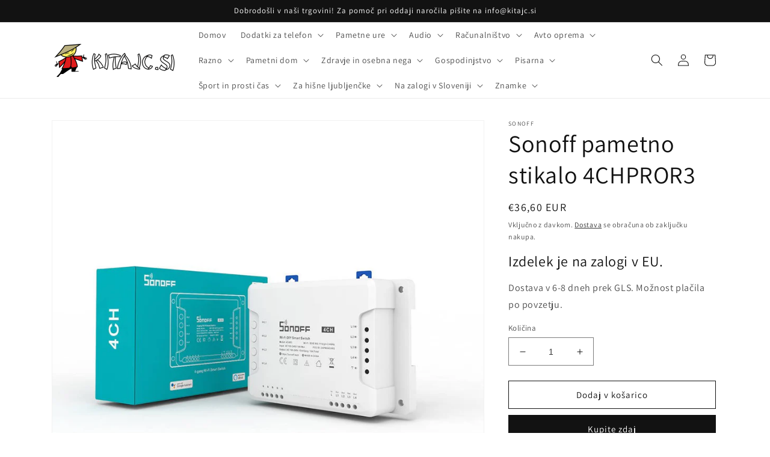

--- FILE ---
content_type: text/html; charset=utf-8
request_url: https://kitajc.si/products/inteligentno-stikalo-4chpror3
body_size: 44685
content:
<!doctype html>
<html class="no-js" lang="sl-SI">
  <head>
    <!-- Google Tag Manager -->
<script>(function(w,d,s,l,i){w[l]=w[l]||[];w[l].push({'gtm.start':
new Date().getTime(),event:'gtm.js'});var f=d.getElementsByTagName(s)[0],
j=d.createElement(s),dl=l!='dataLayer'?'&l='+l:'';j.async=true;j.src=
'https://www.googletagmanager.com/gtm.js?id='+i+dl;f.parentNode.insertBefore(j,f);
})(window,document,'script','dataLayer','GTM-K9Z3N68N');</script>
<!-- End Google Tag Manager -->
<meta name="smart-seo-integrated" content="true" /><title>Sonoff pametno stikalo 4CHPROR3</title>
<meta name="description" content=". Enostaven dostop do 3 načinov delovanja naprave . . . Mamo dostop do načinov samozaklepanja (omogoča, da se naprave vklopijo in ostanejo vklopljene, dokler jih ročno ne izklopimo), blokade (ko se vklopi druga naprava, se druga predhodno vklopljena naprava samodejno izklopi) in inhanja (ko se naprava vklopi, se po vna" />
<meta name="smartseo-keyword" content="" />
<meta name="smartseo-timestamp" content="0" /><meta charset="utf-8">
    <meta http-equiv="X-UA-Compatible" content="IE=edge">
    <meta name="viewport" content="width=device-width,initial-scale=1">
    <meta name="theme-color" content="">
    <link rel="canonical" href="https://kitajc.si/products/inteligentno-stikalo-4chpror3">
    <link rel="preconnect" href="https://cdn.shopify.com" crossorigin><link rel="preconnect" href="https://fonts.shopifycdn.com" crossorigin>

    

<meta property="og:site_name" content="kitajc.si">
<meta property="og:url" content="https://kitajc.si/products/inteligentno-stikalo-4chpror3">
<meta property="og:title" content="Sonoff pametno stikalo 4CHPROR3">
<meta property="og:type" content="product">
<meta property="og:description" content=". Enostaven dostop do 3 načinov delovanja naprave . . . Mamo dostop do načinov samozaklepanja (omogoča, da se naprave vklopijo in ostanejo vklopljene, dokler jih ročno ne izklopimo), blokade (ko se vklopi druga naprava, se druga predhodno vklopljena naprava samodejno izklopi) in inhanja (ko se naprava vklopi, se po vna"><meta property="og:image" content="http://kitajc.si/cdn/shop/products/36cb78f9d5a7d95bc32fb19d6234fed5.jpg?v=1681411774">
  <meta property="og:image:secure_url" content="https://kitajc.si/cdn/shop/products/36cb78f9d5a7d95bc32fb19d6234fed5.jpg?v=1681411774">
  <meta property="og:image:width" content="1000">
  <meta property="og:image:height" content="1000"><meta property="og:price:amount" content="36,60">
  <meta property="og:price:currency" content="EUR"><meta name="twitter:card" content="summary_large_image">
<meta name="twitter:title" content="Sonoff pametno stikalo 4CHPROR3">
<meta name="twitter:description" content=". Enostaven dostop do 3 načinov delovanja naprave . . . Mamo dostop do načinov samozaklepanja (omogoča, da se naprave vklopijo in ostanejo vklopljene, dokler jih ročno ne izklopimo), blokade (ko se vklopi druga naprava, se druga predhodno vklopljena naprava samodejno izklopi) in inhanja (ko se naprava vklopi, se po vna">


    <script src="//kitajc.si/cdn/shop/t/4/assets/global.js?v=24850326154503943211716224086" defer="defer"></script>
    <script>window.performance && window.performance.mark && window.performance.mark('shopify.content_for_header.start');</script><meta name="google-site-verification" content="oEK42B_DxlkPJXtfGEEtFMc30YbFNmL-K9eC2AZYerk">
<meta id="shopify-digital-wallet" name="shopify-digital-wallet" content="/65621721332/digital_wallets/dialog">
<meta name="shopify-checkout-api-token" content="a04c5f1e7732ca54f17ba0940b42b613">
<meta id="in-context-paypal-metadata" data-shop-id="65621721332" data-venmo-supported="false" data-environment="production" data-locale="en_US" data-paypal-v4="true" data-currency="EUR">
<link rel="alternate" hreflang="x-default" href="https://kitajc.si/products/inteligentno-stikalo-4chpror3">
<link rel="alternate" hreflang="sl" href="https://kitajc.si/products/inteligentno-stikalo-4chpror3">
<link rel="alternate" hreflang="hr" href="https://kitajc.si/hr/products/inteligentno-stikalo-4chpror3">
<link rel="alternate" type="application/json+oembed" href="https://kitajc.si/products/inteligentno-stikalo-4chpror3.oembed">
<script async="async" src="/checkouts/internal/preloads.js?locale=sl-SI"></script>
<script id="shopify-features" type="application/json">{"accessToken":"a04c5f1e7732ca54f17ba0940b42b613","betas":["rich-media-storefront-analytics"],"domain":"kitajc.si","predictiveSearch":true,"shopId":65621721332,"locale":"sl"}</script>
<script>var Shopify = Shopify || {};
Shopify.shop = "kitajc-si.myshopify.com";
Shopify.locale = "sl-SI";
Shopify.currency = {"active":"EUR","rate":"1.0"};
Shopify.country = "SI";
Shopify.theme = {"name":"Dawn","id":162295644494,"schema_name":"Dawn","schema_version":"6.0.2","theme_store_id":887,"role":"main"};
Shopify.theme.handle = "null";
Shopify.theme.style = {"id":null,"handle":null};
Shopify.cdnHost = "kitajc.si/cdn";
Shopify.routes = Shopify.routes || {};
Shopify.routes.root = "/";</script>
<script type="module">!function(o){(o.Shopify=o.Shopify||{}).modules=!0}(window);</script>
<script>!function(o){function n(){var o=[];function n(){o.push(Array.prototype.slice.apply(arguments))}return n.q=o,n}var t=o.Shopify=o.Shopify||{};t.loadFeatures=n(),t.autoloadFeatures=n()}(window);</script>
<script id="shop-js-analytics" type="application/json">{"pageType":"product"}</script>
<script defer="defer" async type="module" src="//kitajc.si/cdn/shopifycloud/shop-js/modules/v2/client.init-shop-cart-sync_BYdtDYgN.sl-SI.esm.js"></script>
<script defer="defer" async type="module" src="//kitajc.si/cdn/shopifycloud/shop-js/modules/v2/chunk.common_CkTs7oAd.esm.js"></script>
<script type="module">
  await import("//kitajc.si/cdn/shopifycloud/shop-js/modules/v2/client.init-shop-cart-sync_BYdtDYgN.sl-SI.esm.js");
await import("//kitajc.si/cdn/shopifycloud/shop-js/modules/v2/chunk.common_CkTs7oAd.esm.js");

  window.Shopify.SignInWithShop?.initShopCartSync?.({"fedCMEnabled":true,"windoidEnabled":true});

</script>
<script>(function() {
  var isLoaded = false;
  function asyncLoad() {
    if (isLoaded) return;
    isLoaded = true;
    var urls = ["https:\/\/cdn.nfcube.com\/f01703d4612c55efea76694241da9757.js?shop=kitajc-si.myshopify.com"];
    for (var i = 0; i < urls.length; i++) {
      var s = document.createElement('script');
      s.type = 'text/javascript';
      s.async = true;
      s.src = urls[i];
      var x = document.getElementsByTagName('script')[0];
      x.parentNode.insertBefore(s, x);
    }
  };
  if(window.attachEvent) {
    window.attachEvent('onload', asyncLoad);
  } else {
    window.addEventListener('load', asyncLoad, false);
  }
})();</script>
<script id="__st">var __st={"a":65621721332,"offset":3600,"reqid":"314c1f13-f4c4-4068-9220-808091bfdd3d-1769025976","pageurl":"kitajc.si\/products\/inteligentno-stikalo-4chpror3","u":"0c0bc41ab840","p":"product","rtyp":"product","rid":8367049802062};</script>
<script>window.ShopifyPaypalV4VisibilityTracking = true;</script>
<script id="captcha-bootstrap">!function(){'use strict';const t='contact',e='account',n='new_comment',o=[[t,t],['blogs',n],['comments',n],[t,'customer']],c=[[e,'customer_login'],[e,'guest_login'],[e,'recover_customer_password'],[e,'create_customer']],r=t=>t.map((([t,e])=>`form[action*='/${t}']:not([data-nocaptcha='true']) input[name='form_type'][value='${e}']`)).join(','),a=t=>()=>t?[...document.querySelectorAll(t)].map((t=>t.form)):[];function s(){const t=[...o],e=r(t);return a(e)}const i='password',u='form_key',d=['recaptcha-v3-token','g-recaptcha-response','h-captcha-response',i],f=()=>{try{return window.sessionStorage}catch{return}},m='__shopify_v',_=t=>t.elements[u];function p(t,e,n=!1){try{const o=window.sessionStorage,c=JSON.parse(o.getItem(e)),{data:r}=function(t){const{data:e,action:n}=t;return t[m]||n?{data:e,action:n}:{data:t,action:n}}(c);for(const[e,n]of Object.entries(r))t.elements[e]&&(t.elements[e].value=n);n&&o.removeItem(e)}catch(o){console.error('form repopulation failed',{error:o})}}const l='form_type',E='cptcha';function T(t){t.dataset[E]=!0}const w=window,h=w.document,L='Shopify',v='ce_forms',y='captcha';let A=!1;((t,e)=>{const n=(g='f06e6c50-85a8-45c8-87d0-21a2b65856fe',I='https://cdn.shopify.com/shopifycloud/storefront-forms-hcaptcha/ce_storefront_forms_captcha_hcaptcha.v1.5.2.iife.js',D={infoText:'Zaščiteno s hCaptcha',privacyText:'Zasebnost',termsText:'Pogoji'},(t,e,n)=>{const o=w[L][v],c=o.bindForm;if(c)return c(t,g,e,D).then(n);var r;o.q.push([[t,g,e,D],n]),r=I,A||(h.body.append(Object.assign(h.createElement('script'),{id:'captcha-provider',async:!0,src:r})),A=!0)});var g,I,D;w[L]=w[L]||{},w[L][v]=w[L][v]||{},w[L][v].q=[],w[L][y]=w[L][y]||{},w[L][y].protect=function(t,e){n(t,void 0,e),T(t)},Object.freeze(w[L][y]),function(t,e,n,w,h,L){const[v,y,A,g]=function(t,e,n){const i=e?o:[],u=t?c:[],d=[...i,...u],f=r(d),m=r(i),_=r(d.filter((([t,e])=>n.includes(e))));return[a(f),a(m),a(_),s()]}(w,h,L),I=t=>{const e=t.target;return e instanceof HTMLFormElement?e:e&&e.form},D=t=>v().includes(t);t.addEventListener('submit',(t=>{const e=I(t);if(!e)return;const n=D(e)&&!e.dataset.hcaptchaBound&&!e.dataset.recaptchaBound,o=_(e),c=g().includes(e)&&(!o||!o.value);(n||c)&&t.preventDefault(),c&&!n&&(function(t){try{if(!f())return;!function(t){const e=f();if(!e)return;const n=_(t);if(!n)return;const o=n.value;o&&e.removeItem(o)}(t);const e=Array.from(Array(32),(()=>Math.random().toString(36)[2])).join('');!function(t,e){_(t)||t.append(Object.assign(document.createElement('input'),{type:'hidden',name:u})),t.elements[u].value=e}(t,e),function(t,e){const n=f();if(!n)return;const o=[...t.querySelectorAll(`input[type='${i}']`)].map((({name:t})=>t)),c=[...d,...o],r={};for(const[a,s]of new FormData(t).entries())c.includes(a)||(r[a]=s);n.setItem(e,JSON.stringify({[m]:1,action:t.action,data:r}))}(t,e)}catch(e){console.error('failed to persist form',e)}}(e),e.submit())}));const S=(t,e)=>{t&&!t.dataset[E]&&(n(t,e.some((e=>e===t))),T(t))};for(const o of['focusin','change'])t.addEventListener(o,(t=>{const e=I(t);D(e)&&S(e,y())}));const B=e.get('form_key'),M=e.get(l),P=B&&M;t.addEventListener('DOMContentLoaded',(()=>{const t=y();if(P)for(const e of t)e.elements[l].value===M&&p(e,B);[...new Set([...A(),...v().filter((t=>'true'===t.dataset.shopifyCaptcha))])].forEach((e=>S(e,t)))}))}(h,new URLSearchParams(w.location.search),n,t,e,['guest_login'])})(!0,!0)}();</script>
<script integrity="sha256-4kQ18oKyAcykRKYeNunJcIwy7WH5gtpwJnB7kiuLZ1E=" data-source-attribution="shopify.loadfeatures" defer="defer" src="//kitajc.si/cdn/shopifycloud/storefront/assets/storefront/load_feature-a0a9edcb.js" crossorigin="anonymous"></script>
<script data-source-attribution="shopify.dynamic_checkout.dynamic.init">var Shopify=Shopify||{};Shopify.PaymentButton=Shopify.PaymentButton||{isStorefrontPortableWallets:!0,init:function(){window.Shopify.PaymentButton.init=function(){};var t=document.createElement("script");t.src="https://kitajc.si/cdn/shopifycloud/portable-wallets/latest/portable-wallets.sl.js",t.type="module",document.head.appendChild(t)}};
</script>
<script data-source-attribution="shopify.dynamic_checkout.buyer_consent">
  function portableWalletsHideBuyerConsent(e){var t=document.getElementById("shopify-buyer-consent"),n=document.getElementById("shopify-subscription-policy-button");t&&n&&(t.classList.add("hidden"),t.setAttribute("aria-hidden","true"),n.removeEventListener("click",e))}function portableWalletsShowBuyerConsent(e){var t=document.getElementById("shopify-buyer-consent"),n=document.getElementById("shopify-subscription-policy-button");t&&n&&(t.classList.remove("hidden"),t.removeAttribute("aria-hidden"),n.addEventListener("click",e))}window.Shopify?.PaymentButton&&(window.Shopify.PaymentButton.hideBuyerConsent=portableWalletsHideBuyerConsent,window.Shopify.PaymentButton.showBuyerConsent=portableWalletsShowBuyerConsent);
</script>
<script>
  function portableWalletsCleanup(e){e&&e.src&&console.error("Failed to load portable wallets script "+e.src);var t=document.querySelectorAll("shopify-accelerated-checkout .shopify-payment-button__skeleton, shopify-accelerated-checkout-cart .wallet-cart-button__skeleton"),e=document.getElementById("shopify-buyer-consent");for(let e=0;e<t.length;e++)t[e].remove();e&&e.remove()}function portableWalletsNotLoadedAsModule(e){e instanceof ErrorEvent&&"string"==typeof e.message&&e.message.includes("import.meta")&&"string"==typeof e.filename&&e.filename.includes("portable-wallets")&&(window.removeEventListener("error",portableWalletsNotLoadedAsModule),window.Shopify.PaymentButton.failedToLoad=e,"loading"===document.readyState?document.addEventListener("DOMContentLoaded",window.Shopify.PaymentButton.init):window.Shopify.PaymentButton.init())}window.addEventListener("error",portableWalletsNotLoadedAsModule);
</script>

<script type="module" src="https://kitajc.si/cdn/shopifycloud/portable-wallets/latest/portable-wallets.sl.js" onError="portableWalletsCleanup(this)" crossorigin="anonymous"></script>
<script nomodule>
  document.addEventListener("DOMContentLoaded", portableWalletsCleanup);
</script>

<link id="shopify-accelerated-checkout-styles" rel="stylesheet" media="screen" href="https://kitajc.si/cdn/shopifycloud/portable-wallets/latest/accelerated-checkout-backwards-compat.css" crossorigin="anonymous">
<style id="shopify-accelerated-checkout-cart">
        #shopify-buyer-consent {
  margin-top: 1em;
  display: inline-block;
  width: 100%;
}

#shopify-buyer-consent.hidden {
  display: none;
}

#shopify-subscription-policy-button {
  background: none;
  border: none;
  padding: 0;
  text-decoration: underline;
  font-size: inherit;
  cursor: pointer;
}

#shopify-subscription-policy-button::before {
  box-shadow: none;
}

      </style>
<script id="sections-script" data-sections="product-recommendations,header,footer" defer="defer" src="//kitajc.si/cdn/shop/t/4/compiled_assets/scripts.js?v=416"></script>
<script>window.performance && window.performance.mark && window.performance.mark('shopify.content_for_header.end');</script>


    <style data-shopify>
      @font-face {
  font-family: Assistant;
  font-weight: 400;
  font-style: normal;
  font-display: swap;
  src: url("//kitajc.si/cdn/fonts/assistant/assistant_n4.9120912a469cad1cc292572851508ca49d12e768.woff2") format("woff2"),
       url("//kitajc.si/cdn/fonts/assistant/assistant_n4.6e9875ce64e0fefcd3f4446b7ec9036b3ddd2985.woff") format("woff");
}

      @font-face {
  font-family: Assistant;
  font-weight: 700;
  font-style: normal;
  font-display: swap;
  src: url("//kitajc.si/cdn/fonts/assistant/assistant_n7.bf44452348ec8b8efa3aa3068825305886b1c83c.woff2") format("woff2"),
       url("//kitajc.si/cdn/fonts/assistant/assistant_n7.0c887fee83f6b3bda822f1150b912c72da0f7b64.woff") format("woff");
}

      
      
      @font-face {
  font-family: Assistant;
  font-weight: 400;
  font-style: normal;
  font-display: swap;
  src: url("//kitajc.si/cdn/fonts/assistant/assistant_n4.9120912a469cad1cc292572851508ca49d12e768.woff2") format("woff2"),
       url("//kitajc.si/cdn/fonts/assistant/assistant_n4.6e9875ce64e0fefcd3f4446b7ec9036b3ddd2985.woff") format("woff");
}


      :root {
        --font-body-family: Assistant, sans-serif;
        --font-body-style: normal;
        --font-body-weight: 400;
        --font-body-weight-bold: 700;

        --font-heading-family: Assistant, sans-serif;
        --font-heading-style: normal;
        --font-heading-weight: 400;

        --font-body-scale: 1.0;
        --font-heading-scale: 1.0;

        --color-base-text: 18, 18, 18;
        --color-shadow: 18, 18, 18;
        --color-base-background-1: 255, 255, 255;
        --color-base-background-2: 243, 243, 243;
        --color-base-solid-button-labels: 255, 255, 255;
        --color-base-outline-button-labels: 18, 18, 18;
        --color-base-accent-1: 18, 18, 18;
        --color-base-accent-2: 51, 79, 180;
        --payment-terms-background-color: #ffffff;

        --gradient-base-background-1: #ffffff;
        --gradient-base-background-2: #f3f3f3;
        --gradient-base-accent-1: #121212;
        --gradient-base-accent-2: #334fb4;

        --media-padding: px;
        --media-border-opacity: 0.05;
        --media-border-width: 1px;
        --media-radius: 0px;
        --media-shadow-opacity: 0.0;
        --media-shadow-horizontal-offset: 0px;
        --media-shadow-vertical-offset: 4px;
        --media-shadow-blur-radius: 5px;
        --media-shadow-visible: 0;

        --page-width: 120rem;
        --page-width-margin: 0rem;

        --card-image-padding: 0.0rem;
        --card-corner-radius: 0.0rem;
        --card-text-alignment: left;
        --card-border-width: 0.0rem;
        --card-border-opacity: 0.1;
        --card-shadow-opacity: 0.0;
        --card-shadow-visible: 0;
        --card-shadow-horizontal-offset: 0.0rem;
        --card-shadow-vertical-offset: 0.4rem;
        --card-shadow-blur-radius: 0.5rem;

        --badge-corner-radius: 4.0rem;

        --popup-border-width: 1px;
        --popup-border-opacity: 0.1;
        --popup-corner-radius: 0px;
        --popup-shadow-opacity: 0.0;
        --popup-shadow-horizontal-offset: 0px;
        --popup-shadow-vertical-offset: 4px;
        --popup-shadow-blur-radius: 5px;

        --drawer-border-width: 1px;
        --drawer-border-opacity: 0.1;
        --drawer-shadow-opacity: 0.0;
        --drawer-shadow-horizontal-offset: 0px;
        --drawer-shadow-vertical-offset: 4px;
        --drawer-shadow-blur-radius: 5px;

        --spacing-sections-desktop: 0px;
        --spacing-sections-mobile: 0px;

        --grid-desktop-vertical-spacing: 8px;
        --grid-desktop-horizontal-spacing: 8px;
        --grid-mobile-vertical-spacing: 4px;
        --grid-mobile-horizontal-spacing: 4px;

        --text-boxes-border-opacity: 0.1;
        --text-boxes-border-width: 0px;
        --text-boxes-radius: 0px;
        --text-boxes-shadow-opacity: 0.0;
        --text-boxes-shadow-visible: 0;
        --text-boxes-shadow-horizontal-offset: 0px;
        --text-boxes-shadow-vertical-offset: 4px;
        --text-boxes-shadow-blur-radius: 5px;

        --buttons-radius: 0px;
        --buttons-radius-outset: 0px;
        --buttons-border-width: 1px;
        --buttons-border-opacity: 1.0;
        --buttons-shadow-opacity: 0.0;
        --buttons-shadow-visible: 0;
        --buttons-shadow-horizontal-offset: 0px;
        --buttons-shadow-vertical-offset: 4px;
        --buttons-shadow-blur-radius: 5px;
        --buttons-border-offset: 0px;

        --inputs-radius: 0px;
        --inputs-border-width: 1px;
        --inputs-border-opacity: 0.55;
        --inputs-shadow-opacity: 0.0;
        --inputs-shadow-horizontal-offset: 0px;
        --inputs-margin-offset: 0px;
        --inputs-shadow-vertical-offset: 4px;
        --inputs-shadow-blur-radius: 5px;
        --inputs-radius-outset: 0px;

        --variant-pills-radius: 40px;
        --variant-pills-border-width: 1px;
        --variant-pills-border-opacity: 0.55;
        --variant-pills-shadow-opacity: 0.0;
        --variant-pills-shadow-horizontal-offset: 0px;
        --variant-pills-shadow-vertical-offset: 4px;
        --variant-pills-shadow-blur-radius: 5px;
      }

      *,
      *::before,
      *::after {
        box-sizing: inherit;
      }

      html {
        box-sizing: border-box;
        font-size: calc(var(--font-body-scale) * 62.5%);
        height: 100%;
      }

      body {
        display: grid;
        grid-template-rows: auto auto 1fr auto;
        grid-template-columns: 100%;
        min-height: 100%;
        margin: 0;
        font-size: 1.5rem;
        letter-spacing: 0.06rem;
        line-height: calc(1 + 0.8 / var(--font-body-scale));
        font-family: var(--font-body-family);
        font-style: var(--font-body-style);
        font-weight: var(--font-body-weight);
      }

      @media screen and (min-width: 750px) {
        body {
          font-size: 1.6rem;
        }
      }
    </style>

    <link href="//kitajc.si/cdn/shop/t/4/assets/base.css?v=19666067365360246481716224086" rel="stylesheet" type="text/css" media="all" />
<link rel="preload" as="font" href="//kitajc.si/cdn/fonts/assistant/assistant_n4.9120912a469cad1cc292572851508ca49d12e768.woff2" type="font/woff2" crossorigin><link rel="preload" as="font" href="//kitajc.si/cdn/fonts/assistant/assistant_n4.9120912a469cad1cc292572851508ca49d12e768.woff2" type="font/woff2" crossorigin><link rel="stylesheet" href="//kitajc.si/cdn/shop/t/4/assets/component-predictive-search.css?v=165644661289088488651716224086" media="print" onload="this.media='all'"><script>document.documentElement.className = document.documentElement.className.replace('no-js', 'js');
    if (Shopify.designMode) {
      document.documentElement.classList.add('shopify-design-mode');
    }
    </script>
   <!-- Google Webmaster Tools Site Verification -->
<meta name="google-site-verification" content="oEK42B_DxlkPJXtfGEEtFMc30YbFNmL-K9eC2AZYerk" />
<link href="https://monorail-edge.shopifysvc.com" rel="dns-prefetch">
<script>(function(){if ("sendBeacon" in navigator && "performance" in window) {try {var session_token_from_headers = performance.getEntriesByType('navigation')[0].serverTiming.find(x => x.name == '_s').description;} catch {var session_token_from_headers = undefined;}var session_cookie_matches = document.cookie.match(/_shopify_s=([^;]*)/);var session_token_from_cookie = session_cookie_matches && session_cookie_matches.length === 2 ? session_cookie_matches[1] : "";var session_token = session_token_from_headers || session_token_from_cookie || "";function handle_abandonment_event(e) {var entries = performance.getEntries().filter(function(entry) {return /monorail-edge.shopifysvc.com/.test(entry.name);});if (!window.abandonment_tracked && entries.length === 0) {window.abandonment_tracked = true;var currentMs = Date.now();var navigation_start = performance.timing.navigationStart;var payload = {shop_id: 65621721332,url: window.location.href,navigation_start,duration: currentMs - navigation_start,session_token,page_type: "product"};window.navigator.sendBeacon("https://monorail-edge.shopifysvc.com/v1/produce", JSON.stringify({schema_id: "online_store_buyer_site_abandonment/1.1",payload: payload,metadata: {event_created_at_ms: currentMs,event_sent_at_ms: currentMs}}));}}window.addEventListener('pagehide', handle_abandonment_event);}}());</script>
<script id="web-pixels-manager-setup">(function e(e,d,r,n,o){if(void 0===o&&(o={}),!Boolean(null===(a=null===(i=window.Shopify)||void 0===i?void 0:i.analytics)||void 0===a?void 0:a.replayQueue)){var i,a;window.Shopify=window.Shopify||{};var t=window.Shopify;t.analytics=t.analytics||{};var s=t.analytics;s.replayQueue=[],s.publish=function(e,d,r){return s.replayQueue.push([e,d,r]),!0};try{self.performance.mark("wpm:start")}catch(e){}var l=function(){var e={modern:/Edge?\/(1{2}[4-9]|1[2-9]\d|[2-9]\d{2}|\d{4,})\.\d+(\.\d+|)|Firefox\/(1{2}[4-9]|1[2-9]\d|[2-9]\d{2}|\d{4,})\.\d+(\.\d+|)|Chrom(ium|e)\/(9{2}|\d{3,})\.\d+(\.\d+|)|(Maci|X1{2}).+ Version\/(15\.\d+|(1[6-9]|[2-9]\d|\d{3,})\.\d+)([,.]\d+|)( \(\w+\)|)( Mobile\/\w+|) Safari\/|Chrome.+OPR\/(9{2}|\d{3,})\.\d+\.\d+|(CPU[ +]OS|iPhone[ +]OS|CPU[ +]iPhone|CPU IPhone OS|CPU iPad OS)[ +]+(15[._]\d+|(1[6-9]|[2-9]\d|\d{3,})[._]\d+)([._]\d+|)|Android:?[ /-](13[3-9]|1[4-9]\d|[2-9]\d{2}|\d{4,})(\.\d+|)(\.\d+|)|Android.+Firefox\/(13[5-9]|1[4-9]\d|[2-9]\d{2}|\d{4,})\.\d+(\.\d+|)|Android.+Chrom(ium|e)\/(13[3-9]|1[4-9]\d|[2-9]\d{2}|\d{4,})\.\d+(\.\d+|)|SamsungBrowser\/([2-9]\d|\d{3,})\.\d+/,legacy:/Edge?\/(1[6-9]|[2-9]\d|\d{3,})\.\d+(\.\d+|)|Firefox\/(5[4-9]|[6-9]\d|\d{3,})\.\d+(\.\d+|)|Chrom(ium|e)\/(5[1-9]|[6-9]\d|\d{3,})\.\d+(\.\d+|)([\d.]+$|.*Safari\/(?![\d.]+ Edge\/[\d.]+$))|(Maci|X1{2}).+ Version\/(10\.\d+|(1[1-9]|[2-9]\d|\d{3,})\.\d+)([,.]\d+|)( \(\w+\)|)( Mobile\/\w+|) Safari\/|Chrome.+OPR\/(3[89]|[4-9]\d|\d{3,})\.\d+\.\d+|(CPU[ +]OS|iPhone[ +]OS|CPU[ +]iPhone|CPU IPhone OS|CPU iPad OS)[ +]+(10[._]\d+|(1[1-9]|[2-9]\d|\d{3,})[._]\d+)([._]\d+|)|Android:?[ /-](13[3-9]|1[4-9]\d|[2-9]\d{2}|\d{4,})(\.\d+|)(\.\d+|)|Mobile Safari.+OPR\/([89]\d|\d{3,})\.\d+\.\d+|Android.+Firefox\/(13[5-9]|1[4-9]\d|[2-9]\d{2}|\d{4,})\.\d+(\.\d+|)|Android.+Chrom(ium|e)\/(13[3-9]|1[4-9]\d|[2-9]\d{2}|\d{4,})\.\d+(\.\d+|)|Android.+(UC? ?Browser|UCWEB|U3)[ /]?(15\.([5-9]|\d{2,})|(1[6-9]|[2-9]\d|\d{3,})\.\d+)\.\d+|SamsungBrowser\/(5\.\d+|([6-9]|\d{2,})\.\d+)|Android.+MQ{2}Browser\/(14(\.(9|\d{2,})|)|(1[5-9]|[2-9]\d|\d{3,})(\.\d+|))(\.\d+|)|K[Aa][Ii]OS\/(3\.\d+|([4-9]|\d{2,})\.\d+)(\.\d+|)/},d=e.modern,r=e.legacy,n=navigator.userAgent;return n.match(d)?"modern":n.match(r)?"legacy":"unknown"}(),u="modern"===l?"modern":"legacy",c=(null!=n?n:{modern:"",legacy:""})[u],f=function(e){return[e.baseUrl,"/wpm","/b",e.hashVersion,"modern"===e.buildTarget?"m":"l",".js"].join("")}({baseUrl:d,hashVersion:r,buildTarget:u}),m=function(e){var d=e.version,r=e.bundleTarget,n=e.surface,o=e.pageUrl,i=e.monorailEndpoint;return{emit:function(e){var a=e.status,t=e.errorMsg,s=(new Date).getTime(),l=JSON.stringify({metadata:{event_sent_at_ms:s},events:[{schema_id:"web_pixels_manager_load/3.1",payload:{version:d,bundle_target:r,page_url:o,status:a,surface:n,error_msg:t},metadata:{event_created_at_ms:s}}]});if(!i)return console&&console.warn&&console.warn("[Web Pixels Manager] No Monorail endpoint provided, skipping logging."),!1;try{return self.navigator.sendBeacon.bind(self.navigator)(i,l)}catch(e){}var u=new XMLHttpRequest;try{return u.open("POST",i,!0),u.setRequestHeader("Content-Type","text/plain"),u.send(l),!0}catch(e){return console&&console.warn&&console.warn("[Web Pixels Manager] Got an unhandled error while logging to Monorail."),!1}}}}({version:r,bundleTarget:l,surface:e.surface,pageUrl:self.location.href,monorailEndpoint:e.monorailEndpoint});try{o.browserTarget=l,function(e){var d=e.src,r=e.async,n=void 0===r||r,o=e.onload,i=e.onerror,a=e.sri,t=e.scriptDataAttributes,s=void 0===t?{}:t,l=document.createElement("script"),u=document.querySelector("head"),c=document.querySelector("body");if(l.async=n,l.src=d,a&&(l.integrity=a,l.crossOrigin="anonymous"),s)for(var f in s)if(Object.prototype.hasOwnProperty.call(s,f))try{l.dataset[f]=s[f]}catch(e){}if(o&&l.addEventListener("load",o),i&&l.addEventListener("error",i),u)u.appendChild(l);else{if(!c)throw new Error("Did not find a head or body element to append the script");c.appendChild(l)}}({src:f,async:!0,onload:function(){if(!function(){var e,d;return Boolean(null===(d=null===(e=window.Shopify)||void 0===e?void 0:e.analytics)||void 0===d?void 0:d.initialized)}()){var d=window.webPixelsManager.init(e)||void 0;if(d){var r=window.Shopify.analytics;r.replayQueue.forEach((function(e){var r=e[0],n=e[1],o=e[2];d.publishCustomEvent(r,n,o)})),r.replayQueue=[],r.publish=d.publishCustomEvent,r.visitor=d.visitor,r.initialized=!0}}},onerror:function(){return m.emit({status:"failed",errorMsg:"".concat(f," has failed to load")})},sri:function(e){var d=/^sha384-[A-Za-z0-9+/=]+$/;return"string"==typeof e&&d.test(e)}(c)?c:"",scriptDataAttributes:o}),m.emit({status:"loading"})}catch(e){m.emit({status:"failed",errorMsg:(null==e?void 0:e.message)||"Unknown error"})}}})({shopId: 65621721332,storefrontBaseUrl: "https://kitajc.si",extensionsBaseUrl: "https://extensions.shopifycdn.com/cdn/shopifycloud/web-pixels-manager",monorailEndpoint: "https://monorail-edge.shopifysvc.com/unstable/produce_batch",surface: "storefront-renderer",enabledBetaFlags: ["2dca8a86"],webPixelsConfigList: [{"id":"1066434894","configuration":"{\"config\":\"{\\\"pixel_id\\\":\\\"G-NN01ZY1Q5Q\\\",\\\"gtag_events\\\":[{\\\"type\\\":\\\"begin_checkout\\\",\\\"action_label\\\":\\\"G-NN01ZY1Q5Q\\\"},{\\\"type\\\":\\\"search\\\",\\\"action_label\\\":\\\"G-NN01ZY1Q5Q\\\"},{\\\"type\\\":\\\"view_item\\\",\\\"action_label\\\":[\\\"G-NN01ZY1Q5Q\\\",\\\"MC-GT6D110M1M\\\"]},{\\\"type\\\":\\\"purchase\\\",\\\"action_label\\\":[\\\"G-NN01ZY1Q5Q\\\",\\\"MC-GT6D110M1M\\\"]},{\\\"type\\\":\\\"page_view\\\",\\\"action_label\\\":[\\\"G-NN01ZY1Q5Q\\\",\\\"MC-GT6D110M1M\\\"]},{\\\"type\\\":\\\"add_payment_info\\\",\\\"action_label\\\":\\\"G-NN01ZY1Q5Q\\\"},{\\\"type\\\":\\\"add_to_cart\\\",\\\"action_label\\\":\\\"G-NN01ZY1Q5Q\\\"}],\\\"enable_monitoring_mode\\\":false}\"}","eventPayloadVersion":"v1","runtimeContext":"OPEN","scriptVersion":"b2a88bafab3e21179ed38636efcd8a93","type":"APP","apiClientId":1780363,"privacyPurposes":[],"dataSharingAdjustments":{"protectedCustomerApprovalScopes":["read_customer_address","read_customer_email","read_customer_name","read_customer_personal_data","read_customer_phone"]}},{"id":"453968206","configuration":"{\"pixel_id\":\"1277879512866444\",\"pixel_type\":\"facebook_pixel\",\"metaapp_system_user_token\":\"-\"}","eventPayloadVersion":"v1","runtimeContext":"OPEN","scriptVersion":"ca16bc87fe92b6042fbaa3acc2fbdaa6","type":"APP","apiClientId":2329312,"privacyPurposes":["ANALYTICS","MARKETING","SALE_OF_DATA"],"dataSharingAdjustments":{"protectedCustomerApprovalScopes":["read_customer_address","read_customer_email","read_customer_name","read_customer_personal_data","read_customer_phone"]}},{"id":"shopify-app-pixel","configuration":"{}","eventPayloadVersion":"v1","runtimeContext":"STRICT","scriptVersion":"0450","apiClientId":"shopify-pixel","type":"APP","privacyPurposes":["ANALYTICS","MARKETING"]},{"id":"shopify-custom-pixel","eventPayloadVersion":"v1","runtimeContext":"LAX","scriptVersion":"0450","apiClientId":"shopify-pixel","type":"CUSTOM","privacyPurposes":["ANALYTICS","MARKETING"]}],isMerchantRequest: false,initData: {"shop":{"name":"kitajc.si","paymentSettings":{"currencyCode":"EUR"},"myshopifyDomain":"kitajc-si.myshopify.com","countryCode":"SI","storefrontUrl":"https:\/\/kitajc.si"},"customer":null,"cart":null,"checkout":null,"productVariants":[{"price":{"amount":36.6,"currencyCode":"EUR"},"product":{"title":"Sonoff pametno stikalo 4CHPROR3","vendor":"Sonoff","id":"8367049802062","untranslatedTitle":"Sonoff pametno stikalo 4CHPROR3","url":"\/products\/inteligentno-stikalo-4chpror3","type":""},"id":"46493268541774","image":{"src":"\/\/kitajc.si\/cdn\/shop\/products\/36cb78f9d5a7d95bc32fb19d6234fed5.jpg?v=1681411774"},"sku":"18704","title":"Default Title","untranslatedTitle":"Default Title"}],"purchasingCompany":null},},"https://kitajc.si/cdn","fcfee988w5aeb613cpc8e4bc33m6693e112",{"modern":"","legacy":""},{"shopId":"65621721332","storefrontBaseUrl":"https:\/\/kitajc.si","extensionBaseUrl":"https:\/\/extensions.shopifycdn.com\/cdn\/shopifycloud\/web-pixels-manager","surface":"storefront-renderer","enabledBetaFlags":"[\"2dca8a86\"]","isMerchantRequest":"false","hashVersion":"fcfee988w5aeb613cpc8e4bc33m6693e112","publish":"custom","events":"[[\"page_viewed\",{}],[\"product_viewed\",{\"productVariant\":{\"price\":{\"amount\":36.6,\"currencyCode\":\"EUR\"},\"product\":{\"title\":\"Sonoff pametno stikalo 4CHPROR3\",\"vendor\":\"Sonoff\",\"id\":\"8367049802062\",\"untranslatedTitle\":\"Sonoff pametno stikalo 4CHPROR3\",\"url\":\"\/products\/inteligentno-stikalo-4chpror3\",\"type\":\"\"},\"id\":\"46493268541774\",\"image\":{\"src\":\"\/\/kitajc.si\/cdn\/shop\/products\/36cb78f9d5a7d95bc32fb19d6234fed5.jpg?v=1681411774\"},\"sku\":\"18704\",\"title\":\"Default Title\",\"untranslatedTitle\":\"Default Title\"}}]]"});</script><script>
  window.ShopifyAnalytics = window.ShopifyAnalytics || {};
  window.ShopifyAnalytics.meta = window.ShopifyAnalytics.meta || {};
  window.ShopifyAnalytics.meta.currency = 'EUR';
  var meta = {"product":{"id":8367049802062,"gid":"gid:\/\/shopify\/Product\/8367049802062","vendor":"Sonoff","type":"","handle":"inteligentno-stikalo-4chpror3","variants":[{"id":46493268541774,"price":3660,"name":"Sonoff pametno stikalo 4CHPROR3","public_title":null,"sku":"18704"}],"remote":false},"page":{"pageType":"product","resourceType":"product","resourceId":8367049802062,"requestId":"314c1f13-f4c4-4068-9220-808091bfdd3d-1769025976"}};
  for (var attr in meta) {
    window.ShopifyAnalytics.meta[attr] = meta[attr];
  }
</script>
<script class="analytics">
  (function () {
    var customDocumentWrite = function(content) {
      var jquery = null;

      if (window.jQuery) {
        jquery = window.jQuery;
      } else if (window.Checkout && window.Checkout.$) {
        jquery = window.Checkout.$;
      }

      if (jquery) {
        jquery('body').append(content);
      }
    };

    var hasLoggedConversion = function(token) {
      if (token) {
        return document.cookie.indexOf('loggedConversion=' + token) !== -1;
      }
      return false;
    }

    var setCookieIfConversion = function(token) {
      if (token) {
        var twoMonthsFromNow = new Date(Date.now());
        twoMonthsFromNow.setMonth(twoMonthsFromNow.getMonth() + 2);

        document.cookie = 'loggedConversion=' + token + '; expires=' + twoMonthsFromNow;
      }
    }

    var trekkie = window.ShopifyAnalytics.lib = window.trekkie = window.trekkie || [];
    if (trekkie.integrations) {
      return;
    }
    trekkie.methods = [
      'identify',
      'page',
      'ready',
      'track',
      'trackForm',
      'trackLink'
    ];
    trekkie.factory = function(method) {
      return function() {
        var args = Array.prototype.slice.call(arguments);
        args.unshift(method);
        trekkie.push(args);
        return trekkie;
      };
    };
    for (var i = 0; i < trekkie.methods.length; i++) {
      var key = trekkie.methods[i];
      trekkie[key] = trekkie.factory(key);
    }
    trekkie.load = function(config) {
      trekkie.config = config || {};
      trekkie.config.initialDocumentCookie = document.cookie;
      var first = document.getElementsByTagName('script')[0];
      var script = document.createElement('script');
      script.type = 'text/javascript';
      script.onerror = function(e) {
        var scriptFallback = document.createElement('script');
        scriptFallback.type = 'text/javascript';
        scriptFallback.onerror = function(error) {
                var Monorail = {
      produce: function produce(monorailDomain, schemaId, payload) {
        var currentMs = new Date().getTime();
        var event = {
          schema_id: schemaId,
          payload: payload,
          metadata: {
            event_created_at_ms: currentMs,
            event_sent_at_ms: currentMs
          }
        };
        return Monorail.sendRequest("https://" + monorailDomain + "/v1/produce", JSON.stringify(event));
      },
      sendRequest: function sendRequest(endpointUrl, payload) {
        // Try the sendBeacon API
        if (window && window.navigator && typeof window.navigator.sendBeacon === 'function' && typeof window.Blob === 'function' && !Monorail.isIos12()) {
          var blobData = new window.Blob([payload], {
            type: 'text/plain'
          });

          if (window.navigator.sendBeacon(endpointUrl, blobData)) {
            return true;
          } // sendBeacon was not successful

        } // XHR beacon

        var xhr = new XMLHttpRequest();

        try {
          xhr.open('POST', endpointUrl);
          xhr.setRequestHeader('Content-Type', 'text/plain');
          xhr.send(payload);
        } catch (e) {
          console.log(e);
        }

        return false;
      },
      isIos12: function isIos12() {
        return window.navigator.userAgent.lastIndexOf('iPhone; CPU iPhone OS 12_') !== -1 || window.navigator.userAgent.lastIndexOf('iPad; CPU OS 12_') !== -1;
      }
    };
    Monorail.produce('monorail-edge.shopifysvc.com',
      'trekkie_storefront_load_errors/1.1',
      {shop_id: 65621721332,
      theme_id: 162295644494,
      app_name: "storefront",
      context_url: window.location.href,
      source_url: "//kitajc.si/cdn/s/trekkie.storefront.cd680fe47e6c39ca5d5df5f0a32d569bc48c0f27.min.js"});

        };
        scriptFallback.async = true;
        scriptFallback.src = '//kitajc.si/cdn/s/trekkie.storefront.cd680fe47e6c39ca5d5df5f0a32d569bc48c0f27.min.js';
        first.parentNode.insertBefore(scriptFallback, first);
      };
      script.async = true;
      script.src = '//kitajc.si/cdn/s/trekkie.storefront.cd680fe47e6c39ca5d5df5f0a32d569bc48c0f27.min.js';
      first.parentNode.insertBefore(script, first);
    };
    trekkie.load(
      {"Trekkie":{"appName":"storefront","development":false,"defaultAttributes":{"shopId":65621721332,"isMerchantRequest":null,"themeId":162295644494,"themeCityHash":"10191113963511528332","contentLanguage":"sl-SI","currency":"EUR","eventMetadataId":"98bd9df6-1545-4fea-9aa5-cb005ec7ad8c"},"isServerSideCookieWritingEnabled":true,"monorailRegion":"shop_domain","enabledBetaFlags":["65f19447"]},"Session Attribution":{},"S2S":{"facebookCapiEnabled":true,"source":"trekkie-storefront-renderer","apiClientId":580111}}
    );

    var loaded = false;
    trekkie.ready(function() {
      if (loaded) return;
      loaded = true;

      window.ShopifyAnalytics.lib = window.trekkie;

      var originalDocumentWrite = document.write;
      document.write = customDocumentWrite;
      try { window.ShopifyAnalytics.merchantGoogleAnalytics.call(this); } catch(error) {};
      document.write = originalDocumentWrite;

      window.ShopifyAnalytics.lib.page(null,{"pageType":"product","resourceType":"product","resourceId":8367049802062,"requestId":"314c1f13-f4c4-4068-9220-808091bfdd3d-1769025976","shopifyEmitted":true});

      var match = window.location.pathname.match(/checkouts\/(.+)\/(thank_you|post_purchase)/)
      var token = match? match[1]: undefined;
      if (!hasLoggedConversion(token)) {
        setCookieIfConversion(token);
        window.ShopifyAnalytics.lib.track("Viewed Product",{"currency":"EUR","variantId":46493268541774,"productId":8367049802062,"productGid":"gid:\/\/shopify\/Product\/8367049802062","name":"Sonoff pametno stikalo 4CHPROR3","price":"36.60","sku":"18704","brand":"Sonoff","variant":null,"category":"","nonInteraction":true,"remote":false},undefined,undefined,{"shopifyEmitted":true});
      window.ShopifyAnalytics.lib.track("monorail:\/\/trekkie_storefront_viewed_product\/1.1",{"currency":"EUR","variantId":46493268541774,"productId":8367049802062,"productGid":"gid:\/\/shopify\/Product\/8367049802062","name":"Sonoff pametno stikalo 4CHPROR3","price":"36.60","sku":"18704","brand":"Sonoff","variant":null,"category":"","nonInteraction":true,"remote":false,"referer":"https:\/\/kitajc.si\/products\/inteligentno-stikalo-4chpror3"});
      }
    });


        var eventsListenerScript = document.createElement('script');
        eventsListenerScript.async = true;
        eventsListenerScript.src = "//kitajc.si/cdn/shopifycloud/storefront/assets/shop_events_listener-3da45d37.js";
        document.getElementsByTagName('head')[0].appendChild(eventsListenerScript);

})();</script>
  <script>
  if (!window.ga || (window.ga && typeof window.ga !== 'function')) {
    window.ga = function ga() {
      (window.ga.q = window.ga.q || []).push(arguments);
      if (window.Shopify && window.Shopify.analytics && typeof window.Shopify.analytics.publish === 'function') {
        window.Shopify.analytics.publish("ga_stub_called", {}, {sendTo: "google_osp_migration"});
      }
      console.error("Shopify's Google Analytics stub called with:", Array.from(arguments), "\nSee https://help.shopify.com/manual/promoting-marketing/pixels/pixel-migration#google for more information.");
    };
    if (window.Shopify && window.Shopify.analytics && typeof window.Shopify.analytics.publish === 'function') {
      window.Shopify.analytics.publish("ga_stub_initialized", {}, {sendTo: "google_osp_migration"});
    }
  }
</script>
<script
  defer
  src="https://kitajc.si/cdn/shopifycloud/perf-kit/shopify-perf-kit-3.0.4.min.js"
  data-application="storefront-renderer"
  data-shop-id="65621721332"
  data-render-region="gcp-us-east1"
  data-page-type="product"
  data-theme-instance-id="162295644494"
  data-theme-name="Dawn"
  data-theme-version="6.0.2"
  data-monorail-region="shop_domain"
  data-resource-timing-sampling-rate="10"
  data-shs="true"
  data-shs-beacon="true"
  data-shs-export-with-fetch="true"
  data-shs-logs-sample-rate="1"
  data-shs-beacon-endpoint="https://kitajc.si/api/collect"
></script>
</head>

  <body class="gradient">
    <!-- Google Tag Manager (noscript) -->
<noscript><iframe src="https://www.googletagmanager.com/ns.html?id=GTM-K9Z3N68N"
height="0" width="0" style="display:none;visibility:hidden"></iframe></noscript>
<!-- End Google Tag Manager (noscript) -->
    <a class="skip-to-content-link button visually-hidden" href="#MainContent">
      Preskoči na vsebino
    </a><div id="shopify-section-announcement-bar" class="shopify-section"><div class="announcement-bar color-accent-1 gradient" role="region" aria-label="Obvestilo" ><p class="announcement-bar__message h5">
                Dobrodošli v naši trgovini! Za pomoč pri oddaji naročila pišite na info@kitajc.si
</p></div>
</div>
    <div id="shopify-section-header" class="shopify-section section-header"><link rel="stylesheet" href="//kitajc.si/cdn/shop/t/4/assets/component-list-menu.css?v=151968516119678728991716224086" media="print" onload="this.media='all'">
<link rel="stylesheet" href="//kitajc.si/cdn/shop/t/4/assets/component-search.css?v=96455689198851321781716224086" media="print" onload="this.media='all'">
<link rel="stylesheet" href="//kitajc.si/cdn/shop/t/4/assets/component-menu-drawer.css?v=182311192829367774911716224086" media="print" onload="this.media='all'">
<link rel="stylesheet" href="//kitajc.si/cdn/shop/t/4/assets/component-cart-notification.css?v=119852831333870967341716224086" media="print" onload="this.media='all'">
<link rel="stylesheet" href="//kitajc.si/cdn/shop/t/4/assets/component-cart-items.css?v=23917223812499722491716224086" media="print" onload="this.media='all'"><link rel="stylesheet" href="//kitajc.si/cdn/shop/t/4/assets/component-price.css?v=112673864592427438181716224086" media="print" onload="this.media='all'">
  <link rel="stylesheet" href="//kitajc.si/cdn/shop/t/4/assets/component-loading-overlay.css?v=167310470843593579841716224086" media="print" onload="this.media='all'"><noscript><link href="//kitajc.si/cdn/shop/t/4/assets/component-list-menu.css?v=151968516119678728991716224086" rel="stylesheet" type="text/css" media="all" /></noscript>
<noscript><link href="//kitajc.si/cdn/shop/t/4/assets/component-search.css?v=96455689198851321781716224086" rel="stylesheet" type="text/css" media="all" /></noscript>
<noscript><link href="//kitajc.si/cdn/shop/t/4/assets/component-menu-drawer.css?v=182311192829367774911716224086" rel="stylesheet" type="text/css" media="all" /></noscript>
<noscript><link href="//kitajc.si/cdn/shop/t/4/assets/component-cart-notification.css?v=119852831333870967341716224086" rel="stylesheet" type="text/css" media="all" /></noscript>
<noscript><link href="//kitajc.si/cdn/shop/t/4/assets/component-cart-items.css?v=23917223812499722491716224086" rel="stylesheet" type="text/css" media="all" /></noscript>

<style>
  header-drawer {
    justify-self: start;
    margin-left: -1.2rem;
  }

  .header__heading-logo {
    max-width: 200px;
  }

  @media screen and (min-width: 990px) {
    header-drawer {
      display: none;
    }
  }

  .menu-drawer-container {
    display: flex;
  }

  .list-menu {
    list-style: none;
    padding: 0;
    margin: 0;
  }

  .list-menu--inline {
    display: inline-flex;
    flex-wrap: wrap;
  }

  summary.list-menu__item {
    padding-right: 2.7rem;
  }

  .list-menu__item {
    display: flex;
    align-items: center;
    line-height: calc(1 + 0.3 / var(--font-body-scale));
  }

  .list-menu__item--link {
    text-decoration: none;
    padding-bottom: 1rem;
    padding-top: 1rem;
    line-height: calc(1 + 0.8 / var(--font-body-scale));
  }

  @media screen and (min-width: 750px) {
    .list-menu__item--link {
      padding-bottom: 0.5rem;
      padding-top: 0.5rem;
    }
  }
</style><style data-shopify>.header {
    padding-top: 0px;
    padding-bottom: 0px;
  }

  .section-header {
    margin-bottom: 0px;
  }

  @media screen and (min-width: 750px) {
    .section-header {
      margin-bottom: 0px;
    }
  }

  @media screen and (min-width: 990px) {
    .header {
      padding-top: 0px;
      padding-bottom: 0px;
    }
  }</style><script src="//kitajc.si/cdn/shop/t/4/assets/details-disclosure.js?v=153497636716254413831716224086" defer="defer"></script>
<script src="//kitajc.si/cdn/shop/t/4/assets/details-modal.js?v=4511761896672669691716224086" defer="defer"></script>
<script src="//kitajc.si/cdn/shop/t/4/assets/cart-notification.js?v=31179948596492670111716224086" defer="defer"></script><svg xmlns="http://www.w3.org/2000/svg" class="hidden">
  <symbol id="icon-search" viewbox="0 0 18 19" fill="none">
    <path fill-rule="evenodd" clip-rule="evenodd" d="M11.03 11.68A5.784 5.784 0 112.85 3.5a5.784 5.784 0 018.18 8.18zm.26 1.12a6.78 6.78 0 11.72-.7l5.4 5.4a.5.5 0 11-.71.7l-5.41-5.4z" fill="currentColor"/>
  </symbol>

  <symbol id="icon-close" class="icon icon-close" fill="none" viewBox="0 0 18 17">
    <path d="M.865 15.978a.5.5 0 00.707.707l7.433-7.431 7.579 7.282a.501.501 0 00.846-.37.5.5 0 00-.153-.351L9.712 8.546l7.417-7.416a.5.5 0 10-.707-.708L8.991 7.853 1.413.573a.5.5 0 10-.693.72l7.563 7.268-7.418 7.417z" fill="currentColor">
  </symbol>
</svg>
<sticky-header class="header-wrapper color-background-1 gradient header-wrapper--border-bottom">
  <header class="header header--middle-left page-width header--has-menu"><header-drawer data-breakpoint="tablet">
        <details id="Details-menu-drawer-container" class="menu-drawer-container">
          <summary class="header__icon header__icon--menu header__icon--summary link focus-inset" aria-label="Meni">
            <span>
              <svg xmlns="http://www.w3.org/2000/svg" aria-hidden="true" focusable="false" role="presentation" class="icon icon-hamburger" fill="none" viewBox="0 0 18 16">
  <path d="M1 .5a.5.5 0 100 1h15.71a.5.5 0 000-1H1zM.5 8a.5.5 0 01.5-.5h15.71a.5.5 0 010 1H1A.5.5 0 01.5 8zm0 7a.5.5 0 01.5-.5h15.71a.5.5 0 010 1H1a.5.5 0 01-.5-.5z" fill="currentColor">
</svg>

              <svg xmlns="http://www.w3.org/2000/svg" aria-hidden="true" focusable="false" role="presentation" class="icon icon-close" fill="none" viewBox="0 0 18 17">
  <path d="M.865 15.978a.5.5 0 00.707.707l7.433-7.431 7.579 7.282a.501.501 0 00.846-.37.5.5 0 00-.153-.351L9.712 8.546l7.417-7.416a.5.5 0 10-.707-.708L8.991 7.853 1.413.573a.5.5 0 10-.693.72l7.563 7.268-7.418 7.417z" fill="currentColor">
</svg>

            </span>
          </summary>
          <div id="menu-drawer" class="gradient menu-drawer motion-reduce" tabindex="-1">
            <div class="menu-drawer__inner-container">
              <div class="menu-drawer__navigation-container">
                <nav class="menu-drawer__navigation">
                  <ul class="menu-drawer__menu has-submenu list-menu" role="list"><li><a href="/" class="menu-drawer__menu-item list-menu__item link link--text focus-inset">
                            Domov
                          </a></li><li><details id="Details-menu-drawer-menu-item-2">
                            <summary class="menu-drawer__menu-item list-menu__item link link--text focus-inset">
                              Dodatki za telefon
                              <svg viewBox="0 0 14 10" fill="none" aria-hidden="true" focusable="false" role="presentation" class="icon icon-arrow" xmlns="http://www.w3.org/2000/svg">
  <path fill-rule="evenodd" clip-rule="evenodd" d="M8.537.808a.5.5 0 01.817-.162l4 4a.5.5 0 010 .708l-4 4a.5.5 0 11-.708-.708L11.793 5.5H1a.5.5 0 010-1h10.793L8.646 1.354a.5.5 0 01-.109-.546z" fill="currentColor">
</svg>

                              <svg aria-hidden="true" focusable="false" role="presentation" class="icon icon-caret" viewBox="0 0 10 6">
  <path fill-rule="evenodd" clip-rule="evenodd" d="M9.354.646a.5.5 0 00-.708 0L5 4.293 1.354.646a.5.5 0 00-.708.708l4 4a.5.5 0 00.708 0l4-4a.5.5 0 000-.708z" fill="currentColor">
</svg>

                            </summary>
                            <div id="link-Dodatki za telefon" class="menu-drawer__submenu has-submenu gradient motion-reduce" tabindex="-1">
                              <div class="menu-drawer__inner-submenu">
                                <button class="menu-drawer__close-button link link--text focus-inset" aria-expanded="true">
                                  <svg viewBox="0 0 14 10" fill="none" aria-hidden="true" focusable="false" role="presentation" class="icon icon-arrow" xmlns="http://www.w3.org/2000/svg">
  <path fill-rule="evenodd" clip-rule="evenodd" d="M8.537.808a.5.5 0 01.817-.162l4 4a.5.5 0 010 .708l-4 4a.5.5 0 11-.708-.708L11.793 5.5H1a.5.5 0 010-1h10.793L8.646 1.354a.5.5 0 01-.109-.546z" fill="currentColor">
</svg>

                                  Dodatki za telefon
                                </button>
                                <ul class="menu-drawer__menu list-menu" role="list" tabindex="-1"><li><details id="Details-menu-drawer-submenu-1">
                                          <summary class="menu-drawer__menu-item link link--text list-menu__item focus-inset">
                                            Dodatki za Apple naprave
                                            <svg viewBox="0 0 14 10" fill="none" aria-hidden="true" focusable="false" role="presentation" class="icon icon-arrow" xmlns="http://www.w3.org/2000/svg">
  <path fill-rule="evenodd" clip-rule="evenodd" d="M8.537.808a.5.5 0 01.817-.162l4 4a.5.5 0 010 .708l-4 4a.5.5 0 11-.708-.708L11.793 5.5H1a.5.5 0 010-1h10.793L8.646 1.354a.5.5 0 01-.109-.546z" fill="currentColor">
</svg>

                                            <svg aria-hidden="true" focusable="false" role="presentation" class="icon icon-caret" viewBox="0 0 10 6">
  <path fill-rule="evenodd" clip-rule="evenodd" d="M9.354.646a.5.5 0 00-.708 0L5 4.293 1.354.646a.5.5 0 00-.708.708l4 4a.5.5 0 00.708 0l4-4a.5.5 0 000-.708z" fill="currentColor">
</svg>

                                          </summary>
                                          <div id="childlink-Dodatki za Apple naprave" class="menu-drawer__submenu has-submenu gradient motion-reduce">
                                            <button class="menu-drawer__close-button link link--text focus-inset" aria-expanded="true">
                                              <svg viewBox="0 0 14 10" fill="none" aria-hidden="true" focusable="false" role="presentation" class="icon icon-arrow" xmlns="http://www.w3.org/2000/svg">
  <path fill-rule="evenodd" clip-rule="evenodd" d="M8.537.808a.5.5 0 01.817-.162l4 4a.5.5 0 010 .708l-4 4a.5.5 0 11-.708-.708L11.793 5.5H1a.5.5 0 010-1h10.793L8.646 1.354a.5.5 0 01-.109-.546z" fill="currentColor">
</svg>

                                              Dodatki za Apple naprave
                                            </button>
                                            <ul class="menu-drawer__menu list-menu" role="list" tabindex="-1"><li>
                                                  <a href="/collections/dodatki-za-apple" class="menu-drawer__menu-item link link--text list-menu__item focus-inset">
                                                    Za vse Apple telefone in tablice
                                                  </a>
                                                </li><li>
                                                  <a href="/collections/dodatki-za-iphone-16" class="menu-drawer__menu-item link link--text list-menu__item focus-inset">
                                                    Dodatki za iPhone 16
                                                  </a>
                                                </li><li>
                                                  <a href="/collections/dodatki-za-iphone-15" class="menu-drawer__menu-item link link--text list-menu__item focus-inset">
                                                    Dodatki za iPhone 15
                                                  </a>
                                                </li><li>
                                                  <a href="/collections/dodatki-za-iphone-14" class="menu-drawer__menu-item link link--text list-menu__item focus-inset">
                                                    Dodatki za iPhone 14
                                                  </a>
                                                </li><li>
                                                  <a href="/collections/dodatki-za-iphone-13" class="menu-drawer__menu-item link link--text list-menu__item focus-inset">
                                                    Dodatki za iPhone 13
                                                  </a>
                                                </li><li>
                                                  <a href="/collections/dodatki-za-iphone-12" class="menu-drawer__menu-item link link--text list-menu__item focus-inset">
                                                    Dodatki za iPhone 12
                                                  </a>
                                                </li><li>
                                                  <a href="/collections/dodatki-za-iphone-11" class="menu-drawer__menu-item link link--text list-menu__item focus-inset">
                                                    Dodatki za iPhone 11
                                                  </a>
                                                </li><li>
                                                  <a href="/collections/dodatki-za-ostale-iphone-telefone" class="menu-drawer__menu-item link link--text list-menu__item focus-inset">
                                                    Dodatki za ostale iPhone telefone
                                                  </a>
                                                </li><li>
                                                  <a href="/collections/dodatki-za-ipad" class="menu-drawer__menu-item link link--text list-menu__item focus-inset">
                                                    Dodatki za iPad
                                                  </a>
                                                </li></ul>
                                          </div>
                                        </details></li><li><details id="Details-menu-drawer-submenu-2">
                                          <summary class="menu-drawer__menu-item link link--text list-menu__item focus-inset">
                                            Dodatki za Samsung naprave
                                            <svg viewBox="0 0 14 10" fill="none" aria-hidden="true" focusable="false" role="presentation" class="icon icon-arrow" xmlns="http://www.w3.org/2000/svg">
  <path fill-rule="evenodd" clip-rule="evenodd" d="M8.537.808a.5.5 0 01.817-.162l4 4a.5.5 0 010 .708l-4 4a.5.5 0 11-.708-.708L11.793 5.5H1a.5.5 0 010-1h10.793L8.646 1.354a.5.5 0 01-.109-.546z" fill="currentColor">
</svg>

                                            <svg aria-hidden="true" focusable="false" role="presentation" class="icon icon-caret" viewBox="0 0 10 6">
  <path fill-rule="evenodd" clip-rule="evenodd" d="M9.354.646a.5.5 0 00-.708 0L5 4.293 1.354.646a.5.5 0 00-.708.708l4 4a.5.5 0 00.708 0l4-4a.5.5 0 000-.708z" fill="currentColor">
</svg>

                                          </summary>
                                          <div id="childlink-Dodatki za Samsung naprave" class="menu-drawer__submenu has-submenu gradient motion-reduce">
                                            <button class="menu-drawer__close-button link link--text focus-inset" aria-expanded="true">
                                              <svg viewBox="0 0 14 10" fill="none" aria-hidden="true" focusable="false" role="presentation" class="icon icon-arrow" xmlns="http://www.w3.org/2000/svg">
  <path fill-rule="evenodd" clip-rule="evenodd" d="M8.537.808a.5.5 0 01.817-.162l4 4a.5.5 0 010 .708l-4 4a.5.5 0 11-.708-.708L11.793 5.5H1a.5.5 0 010-1h10.793L8.646 1.354a.5.5 0 01-.109-.546z" fill="currentColor">
</svg>

                                              Dodatki za Samsung naprave
                                            </button>
                                            <ul class="menu-drawer__menu list-menu" role="list" tabindex="-1"><li>
                                                  <a href="/collections/dodatki-za-samsung-naprave" class="menu-drawer__menu-item link link--text list-menu__item focus-inset">
                                                    Vse Samsung naprave
                                                  </a>
                                                </li><li>
                                                  <a href="/collections/samsung-galaxy-serije-s" class="menu-drawer__menu-item link link--text list-menu__item focus-inset">
                                                    Samsung Galaxy S
                                                  </a>
                                                </li><li>
                                                  <a href="/collections/samsung-galaxy-serije-a" class="menu-drawer__menu-item link link--text list-menu__item focus-inset">
                                                    Samsung Galaxy A
                                                  </a>
                                                </li><li>
                                                  <a href="/collections/samsung-galaxy-serije-z" class="menu-drawer__menu-item link link--text list-menu__item focus-inset">
                                                    Samsung Galaxy Z
                                                  </a>
                                                </li><li>
                                                  <a href="/collections/samsung-galaxy-serije-xcover" class="menu-drawer__menu-item link link--text list-menu__item focus-inset">
                                                    Samsung Galaxy XCover
                                                  </a>
                                                </li></ul>
                                          </div>
                                        </details></li><li><details id="Details-menu-drawer-submenu-3">
                                          <summary class="menu-drawer__menu-item link link--text list-menu__item focus-inset">
                                            Ovitki
                                            <svg viewBox="0 0 14 10" fill="none" aria-hidden="true" focusable="false" role="presentation" class="icon icon-arrow" xmlns="http://www.w3.org/2000/svg">
  <path fill-rule="evenodd" clip-rule="evenodd" d="M8.537.808a.5.5 0 01.817-.162l4 4a.5.5 0 010 .708l-4 4a.5.5 0 11-.708-.708L11.793 5.5H1a.5.5 0 010-1h10.793L8.646 1.354a.5.5 0 01-.109-.546z" fill="currentColor">
</svg>

                                            <svg aria-hidden="true" focusable="false" role="presentation" class="icon icon-caret" viewBox="0 0 10 6">
  <path fill-rule="evenodd" clip-rule="evenodd" d="M9.354.646a.5.5 0 00-.708 0L5 4.293 1.354.646a.5.5 0 00-.708.708l4 4a.5.5 0 00.708 0l4-4a.5.5 0 000-.708z" fill="currentColor">
</svg>

                                          </summary>
                                          <div id="childlink-Ovitki" class="menu-drawer__submenu has-submenu gradient motion-reduce">
                                            <button class="menu-drawer__close-button link link--text focus-inset" aria-expanded="true">
                                              <svg viewBox="0 0 14 10" fill="none" aria-hidden="true" focusable="false" role="presentation" class="icon icon-arrow" xmlns="http://www.w3.org/2000/svg">
  <path fill-rule="evenodd" clip-rule="evenodd" d="M8.537.808a.5.5 0 01.817-.162l4 4a.5.5 0 010 .708l-4 4a.5.5 0 11-.708-.708L11.793 5.5H1a.5.5 0 010-1h10.793L8.646 1.354a.5.5 0 01-.109-.546z" fill="currentColor">
</svg>

                                              Ovitki
                                            </button>
                                            <ul class="menu-drawer__menu list-menu" role="list" tabindex="-1"><li>
                                                  <a href="/collections/ovitki-za-telefon-crosscall" class="menu-drawer__menu-item link link--text list-menu__item focus-inset">
                                                    Crosscall
                                                  </a>
                                                </li><li>
                                                  <a href="/collections/ovitek-za-telefon-cat" class="menu-drawer__menu-item link link--text list-menu__item focus-inset">
                                                    Cat
                                                  </a>
                                                </li><li>
                                                  <a href="/collections/ovitki-za-telefon-samsung" class="menu-drawer__menu-item link link--text list-menu__item focus-inset">
                                                    Samsung
                                                  </a>
                                                </li><li>
                                                  <a href="/collections/ovitki-za-telefon-huawei" class="menu-drawer__menu-item link link--text list-menu__item focus-inset">
                                                    Huawei
                                                  </a>
                                                </li><li>
                                                  <a href="/collections/ovitki-za-iphone" class="menu-drawer__menu-item link link--text list-menu__item focus-inset">
                                                    iPhone
                                                  </a>
                                                </li><li>
                                                  <a href="/collections/ovitki-za-telefon-xiaomi" class="menu-drawer__menu-item link link--text list-menu__item focus-inset">
                                                    Xiaomi
                                                  </a>
                                                </li><li>
                                                  <a href="/collections/ovitki-za-telefon-google-pixel" class="menu-drawer__menu-item link link--text list-menu__item focus-inset">
                                                    Google Pixel
                                                  </a>
                                                </li><li>
                                                  <a href="/collections/ovitki-za-telefon-oneplus" class="menu-drawer__menu-item link link--text list-menu__item focus-inset">
                                                    OnePlus
                                                  </a>
                                                </li><li>
                                                  <a href="/collections/ovitki-za-telefon-oppo" class="menu-drawer__menu-item link link--text list-menu__item focus-inset">
                                                    Oppo
                                                  </a>
                                                </li><li>
                                                  <a href="/collections/ovitki-za-telefon-realmi" class="menu-drawer__menu-item link link--text list-menu__item focus-inset">
                                                    Realme
                                                  </a>
                                                </li><li>
                                                  <a href="/collections/ovitki-za-ostale-znamke" class="menu-drawer__menu-item link link--text list-menu__item focus-inset">
                                                    Ostale znamke
                                                  </a>
                                                </li><li>
                                                  <a href="/collections/vodotesni-ovitki-za-telefon" class="menu-drawer__menu-item link link--text list-menu__item focus-inset">
                                                    Vodotesni ovitki za telefon
                                                  </a>
                                                </li></ul>
                                          </div>
                                        </details></li><li><details id="Details-menu-drawer-submenu-4">
                                          <summary class="menu-drawer__menu-item link link--text list-menu__item focus-inset">
                                            Nosilci za telefon
                                            <svg viewBox="0 0 14 10" fill="none" aria-hidden="true" focusable="false" role="presentation" class="icon icon-arrow" xmlns="http://www.w3.org/2000/svg">
  <path fill-rule="evenodd" clip-rule="evenodd" d="M8.537.808a.5.5 0 01.817-.162l4 4a.5.5 0 010 .708l-4 4a.5.5 0 11-.708-.708L11.793 5.5H1a.5.5 0 010-1h10.793L8.646 1.354a.5.5 0 01-.109-.546z" fill="currentColor">
</svg>

                                            <svg aria-hidden="true" focusable="false" role="presentation" class="icon icon-caret" viewBox="0 0 10 6">
  <path fill-rule="evenodd" clip-rule="evenodd" d="M9.354.646a.5.5 0 00-.708 0L5 4.293 1.354.646a.5.5 0 00-.708.708l4 4a.5.5 0 00.708 0l4-4a.5.5 0 000-.708z" fill="currentColor">
</svg>

                                          </summary>
                                          <div id="childlink-Nosilci za telefon" class="menu-drawer__submenu has-submenu gradient motion-reduce">
                                            <button class="menu-drawer__close-button link link--text focus-inset" aria-expanded="true">
                                              <svg viewBox="0 0 14 10" fill="none" aria-hidden="true" focusable="false" role="presentation" class="icon icon-arrow" xmlns="http://www.w3.org/2000/svg">
  <path fill-rule="evenodd" clip-rule="evenodd" d="M8.537.808a.5.5 0 01.817-.162l4 4a.5.5 0 010 .708l-4 4a.5.5 0 11-.708-.708L11.793 5.5H1a.5.5 0 010-1h10.793L8.646 1.354a.5.5 0 01-.109-.546z" fill="currentColor">
</svg>

                                              Nosilci za telefon
                                            </button>
                                            <ul class="menu-drawer__menu list-menu" role="list" tabindex="-1"><li>
                                                  <a href="/collections/avtomobilski-nosilci-telefona" class="menu-drawer__menu-item link link--text list-menu__item focus-inset">
                                                    Avtomobilski nosilci telefona
                                                  </a>
                                                </li><li>
                                                  <a href="/collections/nosilci-telefona-za-kolo" class="menu-drawer__menu-item link link--text list-menu__item focus-inset">
                                                    Nosilci telefona za kolo
                                                  </a>
                                                </li><li>
                                                  <a href="/collections/ring-nosilci-za-telefon" class="menu-drawer__menu-item link link--text list-menu__item focus-inset">
                                                    Ring nosilci za telefon
                                                  </a>
                                                </li></ul>
                                          </div>
                                        </details></li><li><a href="/collections/zascitna-stekla" class="menu-drawer__menu-item link link--text list-menu__item focus-inset">
                                          Zaščitna stekla
                                        </a></li><li><a href="/collections/spominske-kartice" class="menu-drawer__menu-item link link--text list-menu__item focus-inset">
                                          Spominske kartice
                                        </a></li><li><a href="https://powerbank.si" class="menu-drawer__menu-item link link--text list-menu__item focus-inset">
                                          Polnjenje telefona (!)
                                        </a></li><li><a href="/collections/mikrofoni" class="menu-drawer__menu-item link link--text list-menu__item focus-inset">
                                          Mikrofoni
                                        </a></li><li><a href="/collections/stabilizatorji-gimbali" class="menu-drawer__menu-item link link--text list-menu__item focus-inset">
                                          Stabilizatorji (gimbali)
                                        </a></li><li><a href="/collections/ostali-dodatki" class="menu-drawer__menu-item link link--text list-menu__item focus-inset">
                                          Ostali dodatki
                                        </a></li></ul>
                              </div>
                            </div>
                          </details></li><li><details id="Details-menu-drawer-menu-item-3">
                            <summary class="menu-drawer__menu-item list-menu__item link link--text focus-inset">
                              Pametne ure
                              <svg viewBox="0 0 14 10" fill="none" aria-hidden="true" focusable="false" role="presentation" class="icon icon-arrow" xmlns="http://www.w3.org/2000/svg">
  <path fill-rule="evenodd" clip-rule="evenodd" d="M8.537.808a.5.5 0 01.817-.162l4 4a.5.5 0 010 .708l-4 4a.5.5 0 11-.708-.708L11.793 5.5H1a.5.5 0 010-1h10.793L8.646 1.354a.5.5 0 01-.109-.546z" fill="currentColor">
</svg>

                              <svg aria-hidden="true" focusable="false" role="presentation" class="icon icon-caret" viewBox="0 0 10 6">
  <path fill-rule="evenodd" clip-rule="evenodd" d="M9.354.646a.5.5 0 00-.708 0L5 4.293 1.354.646a.5.5 0 00-.708.708l4 4a.5.5 0 00.708 0l4-4a.5.5 0 000-.708z" fill="currentColor">
</svg>

                            </summary>
                            <div id="link-Pametne ure" class="menu-drawer__submenu has-submenu gradient motion-reduce" tabindex="-1">
                              <div class="menu-drawer__inner-submenu">
                                <button class="menu-drawer__close-button link link--text focus-inset" aria-expanded="true">
                                  <svg viewBox="0 0 14 10" fill="none" aria-hidden="true" focusable="false" role="presentation" class="icon icon-arrow" xmlns="http://www.w3.org/2000/svg">
  <path fill-rule="evenodd" clip-rule="evenodd" d="M8.537.808a.5.5 0 01.817-.162l4 4a.5.5 0 010 .708l-4 4a.5.5 0 11-.708-.708L11.793 5.5H1a.5.5 0 010-1h10.793L8.646 1.354a.5.5 0 01-.109-.546z" fill="currentColor">
</svg>

                                  Pametne ure
                                </button>
                                <ul class="menu-drawer__menu list-menu" role="list" tabindex="-1"><li><a href="/collections/pametne-ure" class="menu-drawer__menu-item link link--text list-menu__item focus-inset">
                                          Vse pametne ure
                                        </a></li><li><details id="Details-menu-drawer-submenu-2">
                                          <summary class="menu-drawer__menu-item link link--text list-menu__item focus-inset">
                                            Po znamkah
                                            <svg viewBox="0 0 14 10" fill="none" aria-hidden="true" focusable="false" role="presentation" class="icon icon-arrow" xmlns="http://www.w3.org/2000/svg">
  <path fill-rule="evenodd" clip-rule="evenodd" d="M8.537.808a.5.5 0 01.817-.162l4 4a.5.5 0 010 .708l-4 4a.5.5 0 11-.708-.708L11.793 5.5H1a.5.5 0 010-1h10.793L8.646 1.354a.5.5 0 01-.109-.546z" fill="currentColor">
</svg>

                                            <svg aria-hidden="true" focusable="false" role="presentation" class="icon icon-caret" viewBox="0 0 10 6">
  <path fill-rule="evenodd" clip-rule="evenodd" d="M9.354.646a.5.5 0 00-.708 0L5 4.293 1.354.646a.5.5 0 00-.708.708l4 4a.5.5 0 00.708 0l4-4a.5.5 0 000-.708z" fill="currentColor">
</svg>

                                          </summary>
                                          <div id="childlink-Po znamkah" class="menu-drawer__submenu has-submenu gradient motion-reduce">
                                            <button class="menu-drawer__close-button link link--text focus-inset" aria-expanded="true">
                                              <svg viewBox="0 0 14 10" fill="none" aria-hidden="true" focusable="false" role="presentation" class="icon icon-arrow" xmlns="http://www.w3.org/2000/svg">
  <path fill-rule="evenodd" clip-rule="evenodd" d="M8.537.808a.5.5 0 01.817-.162l4 4a.5.5 0 010 .708l-4 4a.5.5 0 11-.708-.708L11.793 5.5H1a.5.5 0 010-1h10.793L8.646 1.354a.5.5 0 01-.109-.546z" fill="currentColor">
</svg>

                                              Po znamkah
                                            </button>
                                            <ul class="menu-drawer__menu list-menu" role="list" tabindex="-1"><li>
                                                  <a href="/collections/mobvoi-pametne-ure" class="menu-drawer__menu-item link link--text list-menu__item focus-inset">
                                                    Mobvoi pametne ure
                                                  </a>
                                                </li><li>
                                                  <a href="/collections/colmi-pametne-ure" class="menu-drawer__menu-item link link--text list-menu__item focus-inset">
                                                    Colmi pametne ure
                                                  </a>
                                                </li><li>
                                                  <a href="/collections/zeblaze-pametne-ure" class="menu-drawer__menu-item link link--text list-menu__item focus-inset">
                                                    Zeblaze pametne ure
                                                  </a>
                                                </li><li>
                                                  <a href="/collections/noise-pametne-ure" class="menu-drawer__menu-item link link--text list-menu__item focus-inset">
                                                    Noise pametne ure
                                                  </a>
                                                </li><li>
                                                  <a href="/collections/blackview-pametne-ure" class="menu-drawer__menu-item link link--text list-menu__item focus-inset">
                                                    Blackview pametne ure
                                                  </a>
                                                </li></ul>
                                          </div>
                                        </details></li><li><details id="Details-menu-drawer-submenu-3">
                                          <summary class="menu-drawer__menu-item link link--text list-menu__item focus-inset">
                                            Paščki za pametne ure
                                            <svg viewBox="0 0 14 10" fill="none" aria-hidden="true" focusable="false" role="presentation" class="icon icon-arrow" xmlns="http://www.w3.org/2000/svg">
  <path fill-rule="evenodd" clip-rule="evenodd" d="M8.537.808a.5.5 0 01.817-.162l4 4a.5.5 0 010 .708l-4 4a.5.5 0 11-.708-.708L11.793 5.5H1a.5.5 0 010-1h10.793L8.646 1.354a.5.5 0 01-.109-.546z" fill="currentColor">
</svg>

                                            <svg aria-hidden="true" focusable="false" role="presentation" class="icon icon-caret" viewBox="0 0 10 6">
  <path fill-rule="evenodd" clip-rule="evenodd" d="M9.354.646a.5.5 0 00-.708 0L5 4.293 1.354.646a.5.5 0 00-.708.708l4 4a.5.5 0 00.708 0l4-4a.5.5 0 000-.708z" fill="currentColor">
</svg>

                                          </summary>
                                          <div id="childlink-Paščki za pametne ure" class="menu-drawer__submenu has-submenu gradient motion-reduce">
                                            <button class="menu-drawer__close-button link link--text focus-inset" aria-expanded="true">
                                              <svg viewBox="0 0 14 10" fill="none" aria-hidden="true" focusable="false" role="presentation" class="icon icon-arrow" xmlns="http://www.w3.org/2000/svg">
  <path fill-rule="evenodd" clip-rule="evenodd" d="M8.537.808a.5.5 0 01.817-.162l4 4a.5.5 0 010 .708l-4 4a.5.5 0 11-.708-.708L11.793 5.5H1a.5.5 0 010-1h10.793L8.646 1.354a.5.5 0 01-.109-.546z" fill="currentColor">
</svg>

                                              Paščki za pametne ure
                                            </button>
                                            <ul class="menu-drawer__menu list-menu" role="list" tabindex="-1"><li>
                                                  <a href="/collections/pascki-za-huawei-ure" class="menu-drawer__menu-item link link--text list-menu__item focus-inset">
                                                    Paščki za Huawei ure
                                                  </a>
                                                </li><li>
                                                  <a href="/collections/pascki-za-apple-watch" class="menu-drawer__menu-item link link--text list-menu__item focus-inset">
                                                    Paščki za Apple watch
                                                  </a>
                                                </li><li>
                                                  <a href="/collections/pascki-za-amazfit-ure" class="menu-drawer__menu-item link link--text list-menu__item focus-inset">
                                                    Paščki za Amazfit ure
                                                  </a>
                                                </li><li>
                                                  <a href="/collections/pascki-za-haylou-ure-1" class="menu-drawer__menu-item link link--text list-menu__item focus-inset">
                                                    Paščki za Haylou ure
                                                  </a>
                                                </li><li>
                                                  <a href="/collections/pascki-za-haylou-ure" class="menu-drawer__menu-item link link--text list-menu__item focus-inset">
                                                    Paščki za Xiaomi zapestnice
                                                  </a>
                                                </li></ul>
                                          </div>
                                        </details></li><li><details id="Details-menu-drawer-submenu-4">
                                          <summary class="menu-drawer__menu-item link link--text list-menu__item focus-inset">
                                            Polnilci za pametne ure
                                            <svg viewBox="0 0 14 10" fill="none" aria-hidden="true" focusable="false" role="presentation" class="icon icon-arrow" xmlns="http://www.w3.org/2000/svg">
  <path fill-rule="evenodd" clip-rule="evenodd" d="M8.537.808a.5.5 0 01.817-.162l4 4a.5.5 0 010 .708l-4 4a.5.5 0 11-.708-.708L11.793 5.5H1a.5.5 0 010-1h10.793L8.646 1.354a.5.5 0 01-.109-.546z" fill="currentColor">
</svg>

                                            <svg aria-hidden="true" focusable="false" role="presentation" class="icon icon-caret" viewBox="0 0 10 6">
  <path fill-rule="evenodd" clip-rule="evenodd" d="M9.354.646a.5.5 0 00-.708 0L5 4.293 1.354.646a.5.5 0 00-.708.708l4 4a.5.5 0 00.708 0l4-4a.5.5 0 000-.708z" fill="currentColor">
</svg>

                                          </summary>
                                          <div id="childlink-Polnilci za pametne ure" class="menu-drawer__submenu has-submenu gradient motion-reduce">
                                            <button class="menu-drawer__close-button link link--text focus-inset" aria-expanded="true">
                                              <svg viewBox="0 0 14 10" fill="none" aria-hidden="true" focusable="false" role="presentation" class="icon icon-arrow" xmlns="http://www.w3.org/2000/svg">
  <path fill-rule="evenodd" clip-rule="evenodd" d="M8.537.808a.5.5 0 01.817-.162l4 4a.5.5 0 010 .708l-4 4a.5.5 0 11-.708-.708L11.793 5.5H1a.5.5 0 010-1h10.793L8.646 1.354a.5.5 0 01-.109-.546z" fill="currentColor">
</svg>

                                              Polnilci za pametne ure
                                            </button>
                                            <ul class="menu-drawer__menu list-menu" role="list" tabindex="-1"><li>
                                                  <a href="/collections/polnilci-za-iwatch" class="menu-drawer__menu-item link link--text list-menu__item focus-inset">
                                                    Polnilci za iWatch
                                                  </a>
                                                </li><li>
                                                  <a href="/collections/polnilci-za-huawei-uro" class="menu-drawer__menu-item link link--text list-menu__item focus-inset">
                                                    Polnilci za Huawei uro
                                                  </a>
                                                </li><li>
                                                  <a href="/collections/polnilci-za-samsung-ure" class="menu-drawer__menu-item link link--text list-menu__item focus-inset">
                                                    Polnilci za Samsung ure
                                                  </a>
                                                </li><li>
                                                  <a href="/collections/polnilci-za-xiaomi-ure" class="menu-drawer__menu-item link link--text list-menu__item focus-inset">
                                                    Polnilci za Xiaomi ure
                                                  </a>
                                                </li><li>
                                                  <a href="/collections/polnilci-za-amazfit-ure" class="menu-drawer__menu-item link link--text list-menu__item focus-inset">
                                                    Polnilci za Amazfit ure
                                                  </a>
                                                </li><li>
                                                  <a href="/collections/polnilci-za-ure-ostalih-znamk" class="menu-drawer__menu-item link link--text list-menu__item focus-inset">
                                                    Polnilci za ure ostalih znamk
                                                  </a>
                                                </li></ul>
                                          </div>
                                        </details></li><li><a href="/collections/zascita-za-pametne-ure" class="menu-drawer__menu-item link link--text list-menu__item focus-inset">
                                          Zaščita za pametne ure
                                        </a></li></ul>
                              </div>
                            </div>
                          </details></li><li><details id="Details-menu-drawer-menu-item-4">
                            <summary class="menu-drawer__menu-item list-menu__item link link--text focus-inset">
                              Audio
                              <svg viewBox="0 0 14 10" fill="none" aria-hidden="true" focusable="false" role="presentation" class="icon icon-arrow" xmlns="http://www.w3.org/2000/svg">
  <path fill-rule="evenodd" clip-rule="evenodd" d="M8.537.808a.5.5 0 01.817-.162l4 4a.5.5 0 010 .708l-4 4a.5.5 0 11-.708-.708L11.793 5.5H1a.5.5 0 010-1h10.793L8.646 1.354a.5.5 0 01-.109-.546z" fill="currentColor">
</svg>

                              <svg aria-hidden="true" focusable="false" role="presentation" class="icon icon-caret" viewBox="0 0 10 6">
  <path fill-rule="evenodd" clip-rule="evenodd" d="M9.354.646a.5.5 0 00-.708 0L5 4.293 1.354.646a.5.5 0 00-.708.708l4 4a.5.5 0 00.708 0l4-4a.5.5 0 000-.708z" fill="currentColor">
</svg>

                            </summary>
                            <div id="link-Audio" class="menu-drawer__submenu has-submenu gradient motion-reduce" tabindex="-1">
                              <div class="menu-drawer__inner-submenu">
                                <button class="menu-drawer__close-button link link--text focus-inset" aria-expanded="true">
                                  <svg viewBox="0 0 14 10" fill="none" aria-hidden="true" focusable="false" role="presentation" class="icon icon-arrow" xmlns="http://www.w3.org/2000/svg">
  <path fill-rule="evenodd" clip-rule="evenodd" d="M8.537.808a.5.5 0 01.817-.162l4 4a.5.5 0 010 .708l-4 4a.5.5 0 11-.708-.708L11.793 5.5H1a.5.5 0 010-1h10.793L8.646 1.354a.5.5 0 01-.109-.546z" fill="currentColor">
</svg>

                                  Audio
                                </button>
                                <ul class="menu-drawer__menu list-menu" role="list" tabindex="-1"><li><a href="/collections/bluetooth-zvocniki" class="menu-drawer__menu-item link link--text list-menu__item focus-inset">
                                          Bluetooth zvočniki
                                        </a></li><li><a href="/collections/audio-kabli-in-adapterji" class="menu-drawer__menu-item link link--text list-menu__item focus-inset">
                                          Audio kabli in adapterji
                                        </a></li><li><a href="/collections/brezzicne-slusalke" class="menu-drawer__menu-item link link--text list-menu__item focus-inset">
                                          Brezžične slušalke
                                        </a></li><li><a href="/collections/slusalke-s-kostno-prevodnostjo" class="menu-drawer__menu-item link link--text list-menu__item focus-inset">
                                          Slušalke s kostno prevodnostjo
                                        </a></li><li><details id="Details-menu-drawer-submenu-5">
                                          <summary class="menu-drawer__menu-item link link--text list-menu__item focus-inset">
                                            Dodatki za slušalke
                                            <svg viewBox="0 0 14 10" fill="none" aria-hidden="true" focusable="false" role="presentation" class="icon icon-arrow" xmlns="http://www.w3.org/2000/svg">
  <path fill-rule="evenodd" clip-rule="evenodd" d="M8.537.808a.5.5 0 01.817-.162l4 4a.5.5 0 010 .708l-4 4a.5.5 0 11-.708-.708L11.793 5.5H1a.5.5 0 010-1h10.793L8.646 1.354a.5.5 0 01-.109-.546z" fill="currentColor">
</svg>

                                            <svg aria-hidden="true" focusable="false" role="presentation" class="icon icon-caret" viewBox="0 0 10 6">
  <path fill-rule="evenodd" clip-rule="evenodd" d="M9.354.646a.5.5 0 00-.708 0L5 4.293 1.354.646a.5.5 0 00-.708.708l4 4a.5.5 0 00.708 0l4-4a.5.5 0 000-.708z" fill="currentColor">
</svg>

                                          </summary>
                                          <div id="childlink-Dodatki za slušalke" class="menu-drawer__submenu has-submenu gradient motion-reduce">
                                            <button class="menu-drawer__close-button link link--text focus-inset" aria-expanded="true">
                                              <svg viewBox="0 0 14 10" fill="none" aria-hidden="true" focusable="false" role="presentation" class="icon icon-arrow" xmlns="http://www.w3.org/2000/svg">
  <path fill-rule="evenodd" clip-rule="evenodd" d="M8.537.808a.5.5 0 01.817-.162l4 4a.5.5 0 010 .708l-4 4a.5.5 0 11-.708-.708L11.793 5.5H1a.5.5 0 010-1h10.793L8.646 1.354a.5.5 0 01-.109-.546z" fill="currentColor">
</svg>

                                              Dodatki za slušalke
                                            </button>
                                            <ul class="menu-drawer__menu list-menu" role="list" tabindex="-1"><li>
                                                  <a href="/collections/dodatki-za-apple-airpods" class="menu-drawer__menu-item link link--text list-menu__item focus-inset">
                                                    Dodatki za Apple Airpods
                                                  </a>
                                                </li><li>
                                                  <a href="/collections/dodatki-za-sony-wf-1000mx4" class="menu-drawer__menu-item link link--text list-menu__item focus-inset">
                                                    Dodatki za Sony slušalke
                                                  </a>
                                                </li><li>
                                                  <a href="/collections/dodatki-za-bose-slusalke" class="menu-drawer__menu-item link link--text list-menu__item focus-inset">
                                                    Dodatki za Bose slušalke
                                                  </a>
                                                </li></ul>
                                          </div>
                                        </details></li><li><a href="/collections/mikrofoni" class="menu-drawer__menu-item link link--text list-menu__item focus-inset">
                                          Mikrofoni
                                        </a></li><li><a href="/collections/soundbari" class="menu-drawer__menu-item link link--text list-menu__item focus-inset">
                                          Soundbari
                                        </a></li><li><a href="/collections/hi-fi-zvocniki" class="menu-drawer__menu-item link link--text list-menu__item focus-inset">
                                          Hi-Fi zvočniki
                                        </a></li><li><details id="Details-menu-drawer-submenu-9">
                                          <summary class="menu-drawer__menu-item link link--text list-menu__item focus-inset">
                                            Avtoakustika
                                            <svg viewBox="0 0 14 10" fill="none" aria-hidden="true" focusable="false" role="presentation" class="icon icon-arrow" xmlns="http://www.w3.org/2000/svg">
  <path fill-rule="evenodd" clip-rule="evenodd" d="M8.537.808a.5.5 0 01.817-.162l4 4a.5.5 0 010 .708l-4 4a.5.5 0 11-.708-.708L11.793 5.5H1a.5.5 0 010-1h10.793L8.646 1.354a.5.5 0 01-.109-.546z" fill="currentColor">
</svg>

                                            <svg aria-hidden="true" focusable="false" role="presentation" class="icon icon-caret" viewBox="0 0 10 6">
  <path fill-rule="evenodd" clip-rule="evenodd" d="M9.354.646a.5.5 0 00-.708 0L5 4.293 1.354.646a.5.5 0 00-.708.708l4 4a.5.5 0 00.708 0l4-4a.5.5 0 000-.708z" fill="currentColor">
</svg>

                                          </summary>
                                          <div id="childlink-Avtoakustika" class="menu-drawer__submenu has-submenu gradient motion-reduce">
                                            <button class="menu-drawer__close-button link link--text focus-inset" aria-expanded="true">
                                              <svg viewBox="0 0 14 10" fill="none" aria-hidden="true" focusable="false" role="presentation" class="icon icon-arrow" xmlns="http://www.w3.org/2000/svg">
  <path fill-rule="evenodd" clip-rule="evenodd" d="M8.537.808a.5.5 0 01.817-.162l4 4a.5.5 0 010 .708l-4 4a.5.5 0 11-.708-.708L11.793 5.5H1a.5.5 0 010-1h10.793L8.646 1.354a.5.5 0 01-.109-.546z" fill="currentColor">
</svg>

                                              Avtoakustika
                                            </button>
                                            <ul class="menu-drawer__menu list-menu" role="list" tabindex="-1"><li>
                                                  <a href="/collections/avto-zvocniki" class="menu-drawer__menu-item link link--text list-menu__item focus-inset">
                                                    Avto zvočniki
                                                  </a>
                                                </li><li>
                                                  <a href="/collections/avto-ojacevalci" class="menu-drawer__menu-item link link--text list-menu__item focus-inset">
                                                    Avto ojačevalci
                                                  </a>
                                                </li><li>
                                                  <a href="/collections/avto-subwooferji-nizkotonci" class="menu-drawer__menu-item link link--text list-menu__item focus-inset">
                                                    Avto subwooferji / nizkotonci
                                                  </a>
                                                </li><li>
                                                  <a href="/collections/fm-transmiterji" class="menu-drawer__menu-item link link--text list-menu__item focus-inset">
                                                    FM transmiterji
                                                  </a>
                                                </li><li>
                                                  <a href="/collections/bluetooth-sprejemniki" class="menu-drawer__menu-item link link--text list-menu__item focus-inset">
                                                    Bluetooth sprejemniki
                                                  </a>
                                                </li></ul>
                                          </div>
                                        </details></li></ul>
                              </div>
                            </div>
                          </details></li><li><details id="Details-menu-drawer-menu-item-5">
                            <summary class="menu-drawer__menu-item list-menu__item link link--text focus-inset">
                              Računalništvo
                              <svg viewBox="0 0 14 10" fill="none" aria-hidden="true" focusable="false" role="presentation" class="icon icon-arrow" xmlns="http://www.w3.org/2000/svg">
  <path fill-rule="evenodd" clip-rule="evenodd" d="M8.537.808a.5.5 0 01.817-.162l4 4a.5.5 0 010 .708l-4 4a.5.5 0 11-.708-.708L11.793 5.5H1a.5.5 0 010-1h10.793L8.646 1.354a.5.5 0 01-.109-.546z" fill="currentColor">
</svg>

                              <svg aria-hidden="true" focusable="false" role="presentation" class="icon icon-caret" viewBox="0 0 10 6">
  <path fill-rule="evenodd" clip-rule="evenodd" d="M9.354.646a.5.5 0 00-.708 0L5 4.293 1.354.646a.5.5 0 00-.708.708l4 4a.5.5 0 00.708 0l4-4a.5.5 0 000-.708z" fill="currentColor">
</svg>

                            </summary>
                            <div id="link-Računalništvo" class="menu-drawer__submenu has-submenu gradient motion-reduce" tabindex="-1">
                              <div class="menu-drawer__inner-submenu">
                                <button class="menu-drawer__close-button link link--text focus-inset" aria-expanded="true">
                                  <svg viewBox="0 0 14 10" fill="none" aria-hidden="true" focusable="false" role="presentation" class="icon icon-arrow" xmlns="http://www.w3.org/2000/svg">
  <path fill-rule="evenodd" clip-rule="evenodd" d="M8.537.808a.5.5 0 01.817-.162l4 4a.5.5 0 010 .708l-4 4a.5.5 0 11-.708-.708L11.793 5.5H1a.5.5 0 010-1h10.793L8.646 1.354a.5.5 0 01-.109-.546z" fill="currentColor">
</svg>

                                  Računalništvo
                                </button>
                                <ul class="menu-drawer__menu list-menu" role="list" tabindex="-1"><li><a href="/collections/ureditev-kablov" class="menu-drawer__menu-item link link--text list-menu__item focus-inset">
                                          Ureditev kablov
                                        </a></li><li><details id="Details-menu-drawer-submenu-2">
                                          <summary class="menu-drawer__menu-item link link--text list-menu__item focus-inset">
                                            Miške in tipkovnice
                                            <svg viewBox="0 0 14 10" fill="none" aria-hidden="true" focusable="false" role="presentation" class="icon icon-arrow" xmlns="http://www.w3.org/2000/svg">
  <path fill-rule="evenodd" clip-rule="evenodd" d="M8.537.808a.5.5 0 01.817-.162l4 4a.5.5 0 010 .708l-4 4a.5.5 0 11-.708-.708L11.793 5.5H1a.5.5 0 010-1h10.793L8.646 1.354a.5.5 0 01-.109-.546z" fill="currentColor">
</svg>

                                            <svg aria-hidden="true" focusable="false" role="presentation" class="icon icon-caret" viewBox="0 0 10 6">
  <path fill-rule="evenodd" clip-rule="evenodd" d="M9.354.646a.5.5 0 00-.708 0L5 4.293 1.354.646a.5.5 0 00-.708.708l4 4a.5.5 0 00.708 0l4-4a.5.5 0 000-.708z" fill="currentColor">
</svg>

                                          </summary>
                                          <div id="childlink-Miške in tipkovnice" class="menu-drawer__submenu has-submenu gradient motion-reduce">
                                            <button class="menu-drawer__close-button link link--text focus-inset" aria-expanded="true">
                                              <svg viewBox="0 0 14 10" fill="none" aria-hidden="true" focusable="false" role="presentation" class="icon icon-arrow" xmlns="http://www.w3.org/2000/svg">
  <path fill-rule="evenodd" clip-rule="evenodd" d="M8.537.808a.5.5 0 01.817-.162l4 4a.5.5 0 010 .708l-4 4a.5.5 0 11-.708-.708L11.793 5.5H1a.5.5 0 010-1h10.793L8.646 1.354a.5.5 0 01-.109-.546z" fill="currentColor">
</svg>

                                              Miške in tipkovnice
                                            </button>
                                            <ul class="menu-drawer__menu list-menu" role="list" tabindex="-1"><li>
                                                  <a href="/collections/tipkovnice" class="menu-drawer__menu-item link link--text list-menu__item focus-inset">
                                                    Tipkovnice
                                                  </a>
                                                </li><li>
                                                  <a href="/collections/miske" class="menu-drawer__menu-item link link--text list-menu__item focus-inset">
                                                    Miške
                                                  </a>
                                                </li><li>
                                                  <a href="/collections/miske-za-levicarje" class="menu-drawer__menu-item link link--text list-menu__item focus-inset">
                                                    Miške za levičarje
                                                  </a>
                                                </li><li>
                                                  <a href="/collections/vertikalne-miske" class="menu-drawer__menu-item link link--text list-menu__item focus-inset">
                                                    Vertikalne miške
                                                  </a>
                                                </li><li>
                                                  <a href="/collections/podloge-za-miske" class="menu-drawer__menu-item link link--text list-menu__item focus-inset">
                                                    Podloge za miške
                                                  </a>
                                                </li></ul>
                                          </div>
                                        </details></li><li><details id="Details-menu-drawer-submenu-3">
                                          <summary class="menu-drawer__menu-item link link--text list-menu__item focus-inset">
                                            Prikazovalne naprave
                                            <svg viewBox="0 0 14 10" fill="none" aria-hidden="true" focusable="false" role="presentation" class="icon icon-arrow" xmlns="http://www.w3.org/2000/svg">
  <path fill-rule="evenodd" clip-rule="evenodd" d="M8.537.808a.5.5 0 01.817-.162l4 4a.5.5 0 010 .708l-4 4a.5.5 0 11-.708-.708L11.793 5.5H1a.5.5 0 010-1h10.793L8.646 1.354a.5.5 0 01-.109-.546z" fill="currentColor">
</svg>

                                            <svg aria-hidden="true" focusable="false" role="presentation" class="icon icon-caret" viewBox="0 0 10 6">
  <path fill-rule="evenodd" clip-rule="evenodd" d="M9.354.646a.5.5 0 00-.708 0L5 4.293 1.354.646a.5.5 0 00-.708.708l4 4a.5.5 0 00.708 0l4-4a.5.5 0 000-.708z" fill="currentColor">
</svg>

                                          </summary>
                                          <div id="childlink-Prikazovalne naprave" class="menu-drawer__submenu has-submenu gradient motion-reduce">
                                            <button class="menu-drawer__close-button link link--text focus-inset" aria-expanded="true">
                                              <svg viewBox="0 0 14 10" fill="none" aria-hidden="true" focusable="false" role="presentation" class="icon icon-arrow" xmlns="http://www.w3.org/2000/svg">
  <path fill-rule="evenodd" clip-rule="evenodd" d="M8.537.808a.5.5 0 01.817-.162l4 4a.5.5 0 010 .708l-4 4a.5.5 0 11-.708-.708L11.793 5.5H1a.5.5 0 010-1h10.793L8.646 1.354a.5.5 0 01-.109-.546z" fill="currentColor">
</svg>

                                              Prikazovalne naprave
                                            </button>
                                            <ul class="menu-drawer__menu list-menu" role="list" tabindex="-1"><li>
                                                  <a href="/collections/monitorji" class="menu-drawer__menu-item link link--text list-menu__item focus-inset">
                                                    Monitorji
                                                  </a>
                                                </li><li>
                                                  <a href="/collections/prenosni-monitorji" class="menu-drawer__menu-item link link--text list-menu__item focus-inset">
                                                    Prenosni monitorji
                                                  </a>
                                                </li><li>
                                                  <a href="/collections/projektorji" class="menu-drawer__menu-item link link--text list-menu__item focus-inset">
                                                    Projektorji
                                                  </a>
                                                </li></ul>
                                          </div>
                                        </details></li><li><a href="/collections/pametni-telefoni" class="menu-drawer__menu-item link link--text list-menu__item focus-inset">
                                          Pametni telefoni
                                        </a></li><li><a href="/collections/tablicni-racunalniki-oz-tablice" class="menu-drawer__menu-item link link--text list-menu__item focus-inset">
                                          Tablični računalniki oz. tablice
                                        </a></li><li><a href="/collections/usb-priklopne-postaje" class="menu-drawer__menu-item link link--text list-menu__item focus-inset">
                                          USB priklopne postaje
                                        </a></li><li><a href="/collections/mini-pcji" class="menu-drawer__menu-item link link--text list-menu__item focus-inset">
                                          Mini PCji
                                        </a></li><li><a href="/collections/nosilci-za-monitorje" class="menu-drawer__menu-item link link--text list-menu__item focus-inset">
                                          Nosilci za monitorje
                                        </a></li><li><a href="/collections/stojala-za-prenosnike" class="menu-drawer__menu-item link link--text list-menu__item focus-inset">
                                          Stojala za prenosnike
                                        </a></li><li><a href="/collections/nahrbtniki-za-prenosnike" class="menu-drawer__menu-item link link--text list-menu__item focus-inset">
                                          Nahrbtniki za prenosnike
                                        </a></li><li><a href="/collections/vr-ocala-in-dodatki" class="menu-drawer__menu-item link link--text list-menu__item focus-inset">
                                          VR očala in dodatki
                                        </a></li><li><a href="/collections/prenosni-wifi-usmerjevalniki-5g-4g-lte" class="menu-drawer__menu-item link link--text list-menu__item focus-inset">
                                          Prenosni wifi usmerjevalniki (5G/4G/LTE)
                                        </a></li><li><a href="/collections/racunalniska-ohisja" class="menu-drawer__menu-item link link--text list-menu__item focus-inset">
                                          Računalniška ohišja
                                        </a></li><li><a href="/collections/igralni-volani" class="menu-drawer__menu-item link link--text list-menu__item focus-inset">
                                          Igralni volani
                                        </a></li><li><a href="/collections/mrezni-kabli" class="menu-drawer__menu-item link link--text list-menu__item focus-inset">
                                          Mrežni kabli
                                        </a></li><li><a href="/collections/hlajenje" class="menu-drawer__menu-item link link--text list-menu__item focus-inset">
                                          Hlajenje
                                        </a></li></ul>
                              </div>
                            </div>
                          </details></li><li><details id="Details-menu-drawer-menu-item-6">
                            <summary class="menu-drawer__menu-item list-menu__item link link--text focus-inset">
                              Avto oprema
                              <svg viewBox="0 0 14 10" fill="none" aria-hidden="true" focusable="false" role="presentation" class="icon icon-arrow" xmlns="http://www.w3.org/2000/svg">
  <path fill-rule="evenodd" clip-rule="evenodd" d="M8.537.808a.5.5 0 01.817-.162l4 4a.5.5 0 010 .708l-4 4a.5.5 0 11-.708-.708L11.793 5.5H1a.5.5 0 010-1h10.793L8.646 1.354a.5.5 0 01-.109-.546z" fill="currentColor">
</svg>

                              <svg aria-hidden="true" focusable="false" role="presentation" class="icon icon-caret" viewBox="0 0 10 6">
  <path fill-rule="evenodd" clip-rule="evenodd" d="M9.354.646a.5.5 0 00-.708 0L5 4.293 1.354.646a.5.5 0 00-.708.708l4 4a.5.5 0 00.708 0l4-4a.5.5 0 000-.708z" fill="currentColor">
</svg>

                            </summary>
                            <div id="link-Avto oprema" class="menu-drawer__submenu has-submenu gradient motion-reduce" tabindex="-1">
                              <div class="menu-drawer__inner-submenu">
                                <button class="menu-drawer__close-button link link--text focus-inset" aria-expanded="true">
                                  <svg viewBox="0 0 14 10" fill="none" aria-hidden="true" focusable="false" role="presentation" class="icon icon-arrow" xmlns="http://www.w3.org/2000/svg">
  <path fill-rule="evenodd" clip-rule="evenodd" d="M8.537.808a.5.5 0 01.817-.162l4 4a.5.5 0 010 .708l-4 4a.5.5 0 11-.708-.708L11.793 5.5H1a.5.5 0 010-1h10.793L8.646 1.354a.5.5 0 01-.109-.546z" fill="currentColor">
</svg>

                                  Avto oprema
                                </button>
                                <ul class="menu-drawer__menu list-menu" role="list" tabindex="-1"><li><a href="/collections/polnjenje-ev" class="menu-drawer__menu-item link link--text list-menu__item focus-inset">
                                          Polnjenje EV
                                        </a></li><li><a href="/collections/pokrivala-za-avto" class="menu-drawer__menu-item link link--text list-menu__item focus-inset">
                                          Pokrivala
                                        </a></li><li><a href="/collections/avto-diagnostika" class="menu-drawer__menu-item link link--text list-menu__item focus-inset">
                                          Avto diagnostika
                                        </a></li><li><a href="/collections/polnilci-akumulatorja" class="menu-drawer__menu-item link link--text list-menu__item focus-inset">
                                          Polnilci akumulatorja
                                        </a></li><li><a href="/collections/kompresorji" class="menu-drawer__menu-item link link--text list-menu__item focus-inset">
                                          Kompresorji
                                        </a></li><li><a href="/collections/avto-kamere" class="menu-drawer__menu-item link link--text list-menu__item focus-inset">
                                          Avto kamere
                                        </a></li><li><a href="/collections/avtomobilski-sesalniki" class="menu-drawer__menu-item link link--text list-menu__item focus-inset">
                                          Avtomobilski sesalniki
                                        </a></li><li><a href="/collections/interkom-za-motoriste" class="menu-drawer__menu-item link link--text list-menu__item focus-inset">
                                          Interkom za motoriste
                                        </a></li><li><a href="/collections/carplay-in-android-auto" class="menu-drawer__menu-item link link--text list-menu__item focus-inset">
                                          Carplay in Android Auto naprave
                                        </a></li><li><details id="Details-menu-drawer-submenu-10">
                                          <summary class="menu-drawer__menu-item link link--text list-menu__item focus-inset">
                                            Avtoakustika
                                            <svg viewBox="0 0 14 10" fill="none" aria-hidden="true" focusable="false" role="presentation" class="icon icon-arrow" xmlns="http://www.w3.org/2000/svg">
  <path fill-rule="evenodd" clip-rule="evenodd" d="M8.537.808a.5.5 0 01.817-.162l4 4a.5.5 0 010 .708l-4 4a.5.5 0 11-.708-.708L11.793 5.5H1a.5.5 0 010-1h10.793L8.646 1.354a.5.5 0 01-.109-.546z" fill="currentColor">
</svg>

                                            <svg aria-hidden="true" focusable="false" role="presentation" class="icon icon-caret" viewBox="0 0 10 6">
  <path fill-rule="evenodd" clip-rule="evenodd" d="M9.354.646a.5.5 0 00-.708 0L5 4.293 1.354.646a.5.5 0 00-.708.708l4 4a.5.5 0 00.708 0l4-4a.5.5 0 000-.708z" fill="currentColor">
</svg>

                                          </summary>
                                          <div id="childlink-Avtoakustika" class="menu-drawer__submenu has-submenu gradient motion-reduce">
                                            <button class="menu-drawer__close-button link link--text focus-inset" aria-expanded="true">
                                              <svg viewBox="0 0 14 10" fill="none" aria-hidden="true" focusable="false" role="presentation" class="icon icon-arrow" xmlns="http://www.w3.org/2000/svg">
  <path fill-rule="evenodd" clip-rule="evenodd" d="M8.537.808a.5.5 0 01.817-.162l4 4a.5.5 0 010 .708l-4 4a.5.5 0 11-.708-.708L11.793 5.5H1a.5.5 0 010-1h10.793L8.646 1.354a.5.5 0 01-.109-.546z" fill="currentColor">
</svg>

                                              Avtoakustika
                                            </button>
                                            <ul class="menu-drawer__menu list-menu" role="list" tabindex="-1"><li>
                                                  <a href="/collections/avto-zvocniki" class="menu-drawer__menu-item link link--text list-menu__item focus-inset">
                                                    Avto zvočniki
                                                  </a>
                                                </li><li>
                                                  <a href="/collections/avto-ojacevalci" class="menu-drawer__menu-item link link--text list-menu__item focus-inset">
                                                    Avto ojačevalci
                                                  </a>
                                                </li><li>
                                                  <a href="/collections/avto-subwooferji-nizkotonci" class="menu-drawer__menu-item link link--text list-menu__item focus-inset">
                                                    Avto subwooferji / nizkotonci
                                                  </a>
                                                </li><li>
                                                  <a href="/collections/fm-transmiterji" class="menu-drawer__menu-item link link--text list-menu__item focus-inset">
                                                    FM transmiterji
                                                  </a>
                                                </li><li>
                                                  <a href="/collections/bluetooth-sprejemniki" class="menu-drawer__menu-item link link--text list-menu__item focus-inset">
                                                    Bluetooth sprejemniki
                                                  </a>
                                                </li></ul>
                                          </div>
                                        </details></li><li><a href="/collections/parkirni-grelci" class="menu-drawer__menu-item link link--text list-menu__item focus-inset">
                                          Parkirni grelci
                                        </a></li><li><a href="/collections/boosterji-za-zagon-avtomobila" class="menu-drawer__menu-item link link--text list-menu__item focus-inset">
                                          Boosterji za zagon avtomobila
                                        </a></li></ul>
                              </div>
                            </div>
                          </details></li><li><details id="Details-menu-drawer-menu-item-7">
                            <summary class="menu-drawer__menu-item list-menu__item link link--text focus-inset">
                              Razno
                              <svg viewBox="0 0 14 10" fill="none" aria-hidden="true" focusable="false" role="presentation" class="icon icon-arrow" xmlns="http://www.w3.org/2000/svg">
  <path fill-rule="evenodd" clip-rule="evenodd" d="M8.537.808a.5.5 0 01.817-.162l4 4a.5.5 0 010 .708l-4 4a.5.5 0 11-.708-.708L11.793 5.5H1a.5.5 0 010-1h10.793L8.646 1.354a.5.5 0 01-.109-.546z" fill="currentColor">
</svg>

                              <svg aria-hidden="true" focusable="false" role="presentation" class="icon icon-caret" viewBox="0 0 10 6">
  <path fill-rule="evenodd" clip-rule="evenodd" d="M9.354.646a.5.5 0 00-.708 0L5 4.293 1.354.646a.5.5 0 00-.708.708l4 4a.5.5 0 00.708 0l4-4a.5.5 0 000-.708z" fill="currentColor">
</svg>

                            </summary>
                            <div id="link-Razno" class="menu-drawer__submenu has-submenu gradient motion-reduce" tabindex="-1">
                              <div class="menu-drawer__inner-submenu">
                                <button class="menu-drawer__close-button link link--text focus-inset" aria-expanded="true">
                                  <svg viewBox="0 0 14 10" fill="none" aria-hidden="true" focusable="false" role="presentation" class="icon icon-arrow" xmlns="http://www.w3.org/2000/svg">
  <path fill-rule="evenodd" clip-rule="evenodd" d="M8.537.808a.5.5 0 01.817-.162l4 4a.5.5 0 010 .708l-4 4a.5.5 0 11-.708-.708L11.793 5.5H1a.5.5 0 010-1h10.793L8.646 1.354a.5.5 0 01-.109-.546z" fill="currentColor">
</svg>

                                  Razno
                                </button>
                                <ul class="menu-drawer__menu list-menu" role="list" tabindex="-1"><li><details id="Details-menu-drawer-submenu-1">
                                          <summary class="menu-drawer__menu-item link link--text list-menu__item focus-inset">
                                            Solarna tehnika
                                            <svg viewBox="0 0 14 10" fill="none" aria-hidden="true" focusable="false" role="presentation" class="icon icon-arrow" xmlns="http://www.w3.org/2000/svg">
  <path fill-rule="evenodd" clip-rule="evenodd" d="M8.537.808a.5.5 0 01.817-.162l4 4a.5.5 0 010 .708l-4 4a.5.5 0 11-.708-.708L11.793 5.5H1a.5.5 0 010-1h10.793L8.646 1.354a.5.5 0 01-.109-.546z" fill="currentColor">
</svg>

                                            <svg aria-hidden="true" focusable="false" role="presentation" class="icon icon-caret" viewBox="0 0 10 6">
  <path fill-rule="evenodd" clip-rule="evenodd" d="M9.354.646a.5.5 0 00-.708 0L5 4.293 1.354.646a.5.5 0 00-.708.708l4 4a.5.5 0 00.708 0l4-4a.5.5 0 000-.708z" fill="currentColor">
</svg>

                                          </summary>
                                          <div id="childlink-Solarna tehnika" class="menu-drawer__submenu has-submenu gradient motion-reduce">
                                            <button class="menu-drawer__close-button link link--text focus-inset" aria-expanded="true">
                                              <svg viewBox="0 0 14 10" fill="none" aria-hidden="true" focusable="false" role="presentation" class="icon icon-arrow" xmlns="http://www.w3.org/2000/svg">
  <path fill-rule="evenodd" clip-rule="evenodd" d="M8.537.808a.5.5 0 01.817-.162l4 4a.5.5 0 010 .708l-4 4a.5.5 0 11-.708-.708L11.793 5.5H1a.5.5 0 010-1h10.793L8.646 1.354a.5.5 0 01-.109-.546z" fill="currentColor">
</svg>

                                              Solarna tehnika
                                            </button>
                                            <ul class="menu-drawer__menu list-menu" role="list" tabindex="-1"><li>
                                                  <a href="/collections/solarna-tehnika" class="menu-drawer__menu-item link link--text list-menu__item focus-inset">
                                                    Vsi izdelki
                                                  </a>
                                                </li><li>
                                                  <a href="/collections/balkonske-soncne-elektrarne" class="menu-drawer__menu-item link link--text list-menu__item focus-inset">
                                                    Balkonske sončne elektrarne
                                                  </a>
                                                </li></ul>
                                          </div>
                                        </details></li><li><a href="/collections/baterije" class="menu-drawer__menu-item link link--text list-menu__item focus-inset">
                                          Baterije
                                        </a></li><li><a href="/collections/potovalni-adapterji" class="menu-drawer__menu-item link link--text list-menu__item focus-inset">
                                          Potovalni adapterji
                                        </a></li><li><a href="/collections/merilna-tehnika" class="menu-drawer__menu-item link link--text list-menu__item focus-inset">
                                          Merilna tehnika
                                        </a></li><li><a href="/collections/zastave" class="menu-drawer__menu-item link link--text list-menu__item focus-inset">
                                          Zastave
                                        </a></li><li><a href="/collections/spajkanje" class="menu-drawer__menu-item link link--text list-menu__item focus-inset">
                                          Spajkanje
                                        </a></li></ul>
                              </div>
                            </div>
                          </details></li><li><details id="Details-menu-drawer-menu-item-8">
                            <summary class="menu-drawer__menu-item list-menu__item link link--text focus-inset">
                              Pametni dom
                              <svg viewBox="0 0 14 10" fill="none" aria-hidden="true" focusable="false" role="presentation" class="icon icon-arrow" xmlns="http://www.w3.org/2000/svg">
  <path fill-rule="evenodd" clip-rule="evenodd" d="M8.537.808a.5.5 0 01.817-.162l4 4a.5.5 0 010 .708l-4 4a.5.5 0 11-.708-.708L11.793 5.5H1a.5.5 0 010-1h10.793L8.646 1.354a.5.5 0 01-.109-.546z" fill="currentColor">
</svg>

                              <svg aria-hidden="true" focusable="false" role="presentation" class="icon icon-caret" viewBox="0 0 10 6">
  <path fill-rule="evenodd" clip-rule="evenodd" d="M9.354.646a.5.5 0 00-.708 0L5 4.293 1.354.646a.5.5 0 00-.708.708l4 4a.5.5 0 00.708 0l4-4a.5.5 0 000-.708z" fill="currentColor">
</svg>

                            </summary>
                            <div id="link-Pametni dom" class="menu-drawer__submenu has-submenu gradient motion-reduce" tabindex="-1">
                              <div class="menu-drawer__inner-submenu">
                                <button class="menu-drawer__close-button link link--text focus-inset" aria-expanded="true">
                                  <svg viewBox="0 0 14 10" fill="none" aria-hidden="true" focusable="false" role="presentation" class="icon icon-arrow" xmlns="http://www.w3.org/2000/svg">
  <path fill-rule="evenodd" clip-rule="evenodd" d="M8.537.808a.5.5 0 01.817-.162l4 4a.5.5 0 010 .708l-4 4a.5.5 0 11-.708-.708L11.793 5.5H1a.5.5 0 010-1h10.793L8.646 1.354a.5.5 0 01-.109-.546z" fill="currentColor">
</svg>

                                  Pametni dom
                                </button>
                                <ul class="menu-drawer__menu list-menu" role="list" tabindex="-1"><li><a href="/collections/pametni-dom" class="menu-drawer__menu-item link link--text list-menu__item focus-inset">
                                          Vsi izdelki za pametni dom
                                        </a></li><li><details id="Details-menu-drawer-submenu-2">
                                          <summary class="menu-drawer__menu-item link link--text list-menu__item focus-inset">
                                            Aplikacije
                                            <svg viewBox="0 0 14 10" fill="none" aria-hidden="true" focusable="false" role="presentation" class="icon icon-arrow" xmlns="http://www.w3.org/2000/svg">
  <path fill-rule="evenodd" clip-rule="evenodd" d="M8.537.808a.5.5 0 01.817-.162l4 4a.5.5 0 010 .708l-4 4a.5.5 0 11-.708-.708L11.793 5.5H1a.5.5 0 010-1h10.793L8.646 1.354a.5.5 0 01-.109-.546z" fill="currentColor">
</svg>

                                            <svg aria-hidden="true" focusable="false" role="presentation" class="icon icon-caret" viewBox="0 0 10 6">
  <path fill-rule="evenodd" clip-rule="evenodd" d="M9.354.646a.5.5 0 00-.708 0L5 4.293 1.354.646a.5.5 0 00-.708.708l4 4a.5.5 0 00.708 0l4-4a.5.5 0 000-.708z" fill="currentColor">
</svg>

                                          </summary>
                                          <div id="childlink-Aplikacije" class="menu-drawer__submenu has-submenu gradient motion-reduce">
                                            <button class="menu-drawer__close-button link link--text focus-inset" aria-expanded="true">
                                              <svg viewBox="0 0 14 10" fill="none" aria-hidden="true" focusable="false" role="presentation" class="icon icon-arrow" xmlns="http://www.w3.org/2000/svg">
  <path fill-rule="evenodd" clip-rule="evenodd" d="M8.537.808a.5.5 0 01.817-.162l4 4a.5.5 0 010 .708l-4 4a.5.5 0 11-.708-.708L11.793 5.5H1a.5.5 0 010-1h10.793L8.646 1.354a.5.5 0 01-.109-.546z" fill="currentColor">
</svg>

                                              Aplikacije
                                            </button>
                                            <ul class="menu-drawer__menu list-menu" role="list" tabindex="-1"><li>
                                                  <a href="/collections/tuya-in-smart-life-app" class="menu-drawer__menu-item link link--text list-menu__item focus-inset">
                                                    Tuya in Smart Life app
                                                  </a>
                                                </li><li>
                                                  <a href="/collections/ewelink-app" class="menu-drawer__menu-item link link--text list-menu__item focus-inset">
                                                    eWeLink app
                                                  </a>
                                                </li><li>
                                                  <a href="/collections/meross-app" class="menu-drawer__menu-item link link--text list-menu__item focus-inset">
                                                    Meross app
                                                  </a>
                                                </li><li>
                                                  <a href="/collections/homekit-app-apple" class="menu-drawer__menu-item link link--text list-menu__item focus-inset">
                                                    HomeKit app (Apple)
                                                  </a>
                                                </li></ul>
                                          </div>
                                        </details></li><li><details id="Details-menu-drawer-submenu-3">
                                          <summary class="menu-drawer__menu-item link link--text list-menu__item focus-inset">
                                            Pametna osvetlitev
                                            <svg viewBox="0 0 14 10" fill="none" aria-hidden="true" focusable="false" role="presentation" class="icon icon-arrow" xmlns="http://www.w3.org/2000/svg">
  <path fill-rule="evenodd" clip-rule="evenodd" d="M8.537.808a.5.5 0 01.817-.162l4 4a.5.5 0 010 .708l-4 4a.5.5 0 11-.708-.708L11.793 5.5H1a.5.5 0 010-1h10.793L8.646 1.354a.5.5 0 01-.109-.546z" fill="currentColor">
</svg>

                                            <svg aria-hidden="true" focusable="false" role="presentation" class="icon icon-caret" viewBox="0 0 10 6">
  <path fill-rule="evenodd" clip-rule="evenodd" d="M9.354.646a.5.5 0 00-.708 0L5 4.293 1.354.646a.5.5 0 00-.708.708l4 4a.5.5 0 00.708 0l4-4a.5.5 0 000-.708z" fill="currentColor">
</svg>

                                          </summary>
                                          <div id="childlink-Pametna osvetlitev" class="menu-drawer__submenu has-submenu gradient motion-reduce">
                                            <button class="menu-drawer__close-button link link--text focus-inset" aria-expanded="true">
                                              <svg viewBox="0 0 14 10" fill="none" aria-hidden="true" focusable="false" role="presentation" class="icon icon-arrow" xmlns="http://www.w3.org/2000/svg">
  <path fill-rule="evenodd" clip-rule="evenodd" d="M8.537.808a.5.5 0 01.817-.162l4 4a.5.5 0 010 .708l-4 4a.5.5 0 11-.708-.708L11.793 5.5H1a.5.5 0 010-1h10.793L8.646 1.354a.5.5 0 01-.109-.546z" fill="currentColor">
</svg>

                                              Pametna osvetlitev
                                            </button>
                                            <ul class="menu-drawer__menu list-menu" role="list" tabindex="-1"><li>
                                                  <a href="/collections/namizne-in-spalne-lucke" class="menu-drawer__menu-item link link--text list-menu__item focus-inset">
                                                    Namizne in spalne lučke
                                                  </a>
                                                </li><li>
                                                  <a href="/collections/pohistvene-luci" class="menu-drawer__menu-item link link--text list-menu__item focus-inset">
                                                    Pohištvene luči
                                                  </a>
                                                </li><li>
                                                  <a href="/collections/samostojece-luci" class="menu-drawer__menu-item link link--text list-menu__item focus-inset">
                                                    Samostoječe luči
                                                  </a>
                                                </li><li>
                                                  <a href="/collections/stropne-luci" class="menu-drawer__menu-item link link--text list-menu__item focus-inset">
                                                    Stropne luči
                                                  </a>
                                                </li><li>
                                                  <a href="/collections/dekorativna-svetila" class="menu-drawer__menu-item link link--text list-menu__item focus-inset">
                                                    Dekorativna svetila
                                                  </a>
                                                </li><li>
                                                  <a href="/collections/led-trakovi" class="menu-drawer__menu-item link link--text list-menu__item focus-inset">
                                                    LED trakovi
                                                  </a>
                                                </li><li>
                                                  <a href="/collections/led-zarnice" class="menu-drawer__menu-item link link--text list-menu__item focus-inset">
                                                    LED žarnice
                                                  </a>
                                                </li></ul>
                                          </div>
                                        </details></li><li><a href="/collections/pametne-kamere" class="menu-drawer__menu-item link link--text list-menu__item focus-inset">
                                          Pametne kamere
                                        </a></li><li><a href="/collections/senzorji-in-detektorji" class="menu-drawer__menu-item link link--text list-menu__item focus-inset">
                                          Senzorji in detektorji
                                        </a></li><li><a href="/collections/stikala-in-releji" class="menu-drawer__menu-item link link--text list-menu__item focus-inset">
                                          Stikala in releji
                                        </a></li><li><a href="/collections/krmilniki-in-zatemnilniki" class="menu-drawer__menu-item link link--text list-menu__item focus-inset">
                                          Krmilniki in zatemnilniki
                                        </a></li><li><a href="/collections/vticnice" class="menu-drawer__menu-item link link--text list-menu__item focus-inset">
                                          Pametne vtičnice
                                        </a></li><li><a href="/collections/prehodi-gateway-i-bridge-i-multihub-i" class="menu-drawer__menu-item link link--text list-menu__item focus-inset">
                                          Prehodi gateway-i bridge-i multihub-i
                                        </a></li><li><a href="/collections/ogrevanje" class="menu-drawer__menu-item link link--text list-menu__item focus-inset">
                                          Ogrevanje
                                        </a></li><li><a href="/collections/pametne-kljucavnice" class="menu-drawer__menu-item link link--text list-menu__item focus-inset">
                                          Pametne ključavnice
                                        </a></li><li><details id="Details-menu-drawer-submenu-12">
                                          <summary class="menu-drawer__menu-item link link--text list-menu__item focus-inset">
                                            Blagovne znamke
                                            <svg viewBox="0 0 14 10" fill="none" aria-hidden="true" focusable="false" role="presentation" class="icon icon-arrow" xmlns="http://www.w3.org/2000/svg">
  <path fill-rule="evenodd" clip-rule="evenodd" d="M8.537.808a.5.5 0 01.817-.162l4 4a.5.5 0 010 .708l-4 4a.5.5 0 11-.708-.708L11.793 5.5H1a.5.5 0 010-1h10.793L8.646 1.354a.5.5 0 01-.109-.546z" fill="currentColor">
</svg>

                                            <svg aria-hidden="true" focusable="false" role="presentation" class="icon icon-caret" viewBox="0 0 10 6">
  <path fill-rule="evenodd" clip-rule="evenodd" d="M9.354.646a.5.5 0 00-.708 0L5 4.293 1.354.646a.5.5 0 00-.708.708l4 4a.5.5 0 00.708 0l4-4a.5.5 0 000-.708z" fill="currentColor">
</svg>

                                          </summary>
                                          <div id="childlink-Blagovne znamke" class="menu-drawer__submenu has-submenu gradient motion-reduce">
                                            <button class="menu-drawer__close-button link link--text focus-inset" aria-expanded="true">
                                              <svg viewBox="0 0 14 10" fill="none" aria-hidden="true" focusable="false" role="presentation" class="icon icon-arrow" xmlns="http://www.w3.org/2000/svg">
  <path fill-rule="evenodd" clip-rule="evenodd" d="M8.537.808a.5.5 0 01.817-.162l4 4a.5.5 0 010 .708l-4 4a.5.5 0 11-.708-.708L11.793 5.5H1a.5.5 0 010-1h10.793L8.646 1.354a.5.5 0 01-.109-.546z" fill="currentColor">
</svg>

                                              Blagovne znamke
                                            </button>
                                            <ul class="menu-drawer__menu list-menu" role="list" tabindex="-1"><li>
                                                  <a href="/collections/mojplanet" class="menu-drawer__menu-item link link--text list-menu__item focus-inset">
                                                    MojPlanet
                                                  </a>
                                                </li><li>
                                                  <a href="/collections/sonoff" class="menu-drawer__menu-item link link--text list-menu__item focus-inset">
                                                    Sonoff
                                                  </a>
                                                </li><li>
                                                  <a href="/collections/gosund" class="menu-drawer__menu-item link link--text list-menu__item focus-inset">
                                                    Gosund
                                                  </a>
                                                </li><li>
                                                  <a href="/collections/avatto" class="menu-drawer__menu-item link link--text list-menu__item focus-inset">
                                                    Avatto
                                                  </a>
                                                </li><li>
                                                  <a href="/collections/areti" class="menu-drawer__menu-item link link--text list-menu__item focus-inset">
                                                    Arenti
                                                  </a>
                                                </li><li>
                                                  <a href="/collections/meross" class="menu-drawer__menu-item link link--text list-menu__item focus-inset">
                                                    Meross
                                                  </a>
                                                </li><li>
                                                  <a href="/collections/imou" class="menu-drawer__menu-item link link--text list-menu__item focus-inset">
                                                    Imou
                                                  </a>
                                                </li></ul>
                                          </div>
                                        </details></li></ul>
                              </div>
                            </div>
                          </details></li><li><details id="Details-menu-drawer-menu-item-9">
                            <summary class="menu-drawer__menu-item list-menu__item link link--text focus-inset">
                              Zdravje in osebna nega
                              <svg viewBox="0 0 14 10" fill="none" aria-hidden="true" focusable="false" role="presentation" class="icon icon-arrow" xmlns="http://www.w3.org/2000/svg">
  <path fill-rule="evenodd" clip-rule="evenodd" d="M8.537.808a.5.5 0 01.817-.162l4 4a.5.5 0 010 .708l-4 4a.5.5 0 11-.708-.708L11.793 5.5H1a.5.5 0 010-1h10.793L8.646 1.354a.5.5 0 01-.109-.546z" fill="currentColor">
</svg>

                              <svg aria-hidden="true" focusable="false" role="presentation" class="icon icon-caret" viewBox="0 0 10 6">
  <path fill-rule="evenodd" clip-rule="evenodd" d="M9.354.646a.5.5 0 00-.708 0L5 4.293 1.354.646a.5.5 0 00-.708.708l4 4a.5.5 0 00.708 0l4-4a.5.5 0 000-.708z" fill="currentColor">
</svg>

                            </summary>
                            <div id="link-Zdravje in osebna nega" class="menu-drawer__submenu has-submenu gradient motion-reduce" tabindex="-1">
                              <div class="menu-drawer__inner-submenu">
                                <button class="menu-drawer__close-button link link--text focus-inset" aria-expanded="true">
                                  <svg viewBox="0 0 14 10" fill="none" aria-hidden="true" focusable="false" role="presentation" class="icon icon-arrow" xmlns="http://www.w3.org/2000/svg">
  <path fill-rule="evenodd" clip-rule="evenodd" d="M8.537.808a.5.5 0 01.817-.162l4 4a.5.5 0 010 .708l-4 4a.5.5 0 11-.708-.708L11.793 5.5H1a.5.5 0 010-1h10.793L8.646 1.354a.5.5 0 01-.109-.546z" fill="currentColor">
</svg>

                                  Zdravje in osebna nega
                                </button>
                                <ul class="menu-drawer__menu list-menu" role="list" tabindex="-1"><li><details id="Details-menu-drawer-submenu-1">
                                          <summary class="menu-drawer__menu-item link link--text list-menu__item focus-inset">
                                            Urejanje las
                                            <svg viewBox="0 0 14 10" fill="none" aria-hidden="true" focusable="false" role="presentation" class="icon icon-arrow" xmlns="http://www.w3.org/2000/svg">
  <path fill-rule="evenodd" clip-rule="evenodd" d="M8.537.808a.5.5 0 01.817-.162l4 4a.5.5 0 010 .708l-4 4a.5.5 0 11-.708-.708L11.793 5.5H1a.5.5 0 010-1h10.793L8.646 1.354a.5.5 0 01-.109-.546z" fill="currentColor">
</svg>

                                            <svg aria-hidden="true" focusable="false" role="presentation" class="icon icon-caret" viewBox="0 0 10 6">
  <path fill-rule="evenodd" clip-rule="evenodd" d="M9.354.646a.5.5 0 00-.708 0L5 4.293 1.354.646a.5.5 0 00-.708.708l4 4a.5.5 0 00.708 0l4-4a.5.5 0 000-.708z" fill="currentColor">
</svg>

                                          </summary>
                                          <div id="childlink-Urejanje las" class="menu-drawer__submenu has-submenu gradient motion-reduce">
                                            <button class="menu-drawer__close-button link link--text focus-inset" aria-expanded="true">
                                              <svg viewBox="0 0 14 10" fill="none" aria-hidden="true" focusable="false" role="presentation" class="icon icon-arrow" xmlns="http://www.w3.org/2000/svg">
  <path fill-rule="evenodd" clip-rule="evenodd" d="M8.537.808a.5.5 0 01.817-.162l4 4a.5.5 0 010 .708l-4 4a.5.5 0 11-.708-.708L11.793 5.5H1a.5.5 0 010-1h10.793L8.646 1.354a.5.5 0 01-.109-.546z" fill="currentColor">
</svg>

                                              Urejanje las
                                            </button>
                                            <ul class="menu-drawer__menu list-menu" role="list" tabindex="-1"><li>
                                                  <a href="/collections/urejanje-las" class="menu-drawer__menu-item link link--text list-menu__item focus-inset">
                                                    Vsi izdelki za urejanje pričeske
                                                  </a>
                                                </li><li>
                                                  <a href="/collections/susilci-las" class="menu-drawer__menu-item link link--text list-menu__item focus-inset">
                                                    Sušilci las
                                                  </a>
                                                </li><li>
                                                  <a href="/collections/likalniki-in-kodralniki" class="menu-drawer__menu-item link link--text list-menu__item focus-inset">
                                                    Likalniki in kodralniki
                                                  </a>
                                                </li><li>
                                                  <a href="/collections/elektricne-krtace-za-lase" class="menu-drawer__menu-item link link--text list-menu__item focus-inset">
                                                    Električne krtače za lase
                                                  </a>
                                                </li></ul>
                                          </div>
                                        </details></li><li><a href="/collections/strizniki-las" class="menu-drawer__menu-item link link--text list-menu__item focus-inset">
                                          Strižniki las in brivniki
                                        </a></li><li><details id="Details-menu-drawer-submenu-3">
                                          <summary class="menu-drawer__menu-item link link--text list-menu__item focus-inset">
                                            Medicinski pripomočki
                                            <svg viewBox="0 0 14 10" fill="none" aria-hidden="true" focusable="false" role="presentation" class="icon icon-arrow" xmlns="http://www.w3.org/2000/svg">
  <path fill-rule="evenodd" clip-rule="evenodd" d="M8.537.808a.5.5 0 01.817-.162l4 4a.5.5 0 010 .708l-4 4a.5.5 0 11-.708-.708L11.793 5.5H1a.5.5 0 010-1h10.793L8.646 1.354a.5.5 0 01-.109-.546z" fill="currentColor">
</svg>

                                            <svg aria-hidden="true" focusable="false" role="presentation" class="icon icon-caret" viewBox="0 0 10 6">
  <path fill-rule="evenodd" clip-rule="evenodd" d="M9.354.646a.5.5 0 00-.708 0L5 4.293 1.354.646a.5.5 0 00-.708.708l4 4a.5.5 0 00.708 0l4-4a.5.5 0 000-.708z" fill="currentColor">
</svg>

                                          </summary>
                                          <div id="childlink-Medicinski pripomočki" class="menu-drawer__submenu has-submenu gradient motion-reduce">
                                            <button class="menu-drawer__close-button link link--text focus-inset" aria-expanded="true">
                                              <svg viewBox="0 0 14 10" fill="none" aria-hidden="true" focusable="false" role="presentation" class="icon icon-arrow" xmlns="http://www.w3.org/2000/svg">
  <path fill-rule="evenodd" clip-rule="evenodd" d="M8.537.808a.5.5 0 01.817-.162l4 4a.5.5 0 010 .708l-4 4a.5.5 0 11-.708-.708L11.793 5.5H1a.5.5 0 010-1h10.793L8.646 1.354a.5.5 0 01-.109-.546z" fill="currentColor">
</svg>

                                              Medicinski pripomočki
                                            </button>
                                            <ul class="menu-drawer__menu list-menu" role="list" tabindex="-1"><li>
                                                  <a href="/collections/medicinski-pripomocki" class="menu-drawer__menu-item link link--text list-menu__item focus-inset">
                                                    Vsi medicinski pripomočki
                                                  </a>
                                                </li><li>
                                                  <a href="/collections/oksimetri" class="menu-drawer__menu-item link link--text list-menu__item focus-inset">
                                                    Oksimetri
                                                  </a>
                                                </li><li>
                                                  <a href="/collections/brezkontaktni-termometri" class="menu-drawer__menu-item link link--text list-menu__item focus-inset">
                                                    Brezkontaktni termometri
                                                  </a>
                                                </li></ul>
                                          </div>
                                        </details></li><li><details id="Details-menu-drawer-submenu-4">
                                          <summary class="menu-drawer__menu-item link link--text list-menu__item focus-inset">
                                            Naprave za nego obraza
                                            <svg viewBox="0 0 14 10" fill="none" aria-hidden="true" focusable="false" role="presentation" class="icon icon-arrow" xmlns="http://www.w3.org/2000/svg">
  <path fill-rule="evenodd" clip-rule="evenodd" d="M8.537.808a.5.5 0 01.817-.162l4 4a.5.5 0 010 .708l-4 4a.5.5 0 11-.708-.708L11.793 5.5H1a.5.5 0 010-1h10.793L8.646 1.354a.5.5 0 01-.109-.546z" fill="currentColor">
</svg>

                                            <svg aria-hidden="true" focusable="false" role="presentation" class="icon icon-caret" viewBox="0 0 10 6">
  <path fill-rule="evenodd" clip-rule="evenodd" d="M9.354.646a.5.5 0 00-.708 0L5 4.293 1.354.646a.5.5 0 00-.708.708l4 4a.5.5 0 00.708 0l4-4a.5.5 0 000-.708z" fill="currentColor">
</svg>

                                          </summary>
                                          <div id="childlink-Naprave za nego obraza" class="menu-drawer__submenu has-submenu gradient motion-reduce">
                                            <button class="menu-drawer__close-button link link--text focus-inset" aria-expanded="true">
                                              <svg viewBox="0 0 14 10" fill="none" aria-hidden="true" focusable="false" role="presentation" class="icon icon-arrow" xmlns="http://www.w3.org/2000/svg">
  <path fill-rule="evenodd" clip-rule="evenodd" d="M8.537.808a.5.5 0 01.817-.162l4 4a.5.5 0 010 .708l-4 4a.5.5 0 11-.708-.708L11.793 5.5H1a.5.5 0 010-1h10.793L8.646 1.354a.5.5 0 01-.109-.546z" fill="currentColor">
</svg>

                                              Naprave za nego obraza
                                            </button>
                                            <ul class="menu-drawer__menu list-menu" role="list" tabindex="-1"><li>
                                                  <a href="/collections/vse-naprave-za-nego-obraza" class="menu-drawer__menu-item link link--text list-menu__item focus-inset">
                                                    Vse naprave za nego obraza
                                                  </a>
                                                </li><li>
                                                  <a href="/collections/ultrazvocni-piling" class="menu-drawer__menu-item link link--text list-menu__item focus-inset">
                                                    Ultrazvočni piling
                                                  </a>
                                                </li><li>
                                                  <a href="/collections/masaza-obraza" class="menu-drawer__menu-item link link--text list-menu__item focus-inset">
                                                    Masaža obraza
                                                  </a>
                                                </li><li>
                                                  <a href="/collections/razne-naprave" class="menu-drawer__menu-item link link--text list-menu__item focus-inset">
                                                    Razne naprave
                                                  </a>
                                                </li></ul>
                                          </div>
                                        </details></li><li><details id="Details-menu-drawer-submenu-5">
                                          <summary class="menu-drawer__menu-item link link--text list-menu__item focus-inset">
                                            Nega zob
                                            <svg viewBox="0 0 14 10" fill="none" aria-hidden="true" focusable="false" role="presentation" class="icon icon-arrow" xmlns="http://www.w3.org/2000/svg">
  <path fill-rule="evenodd" clip-rule="evenodd" d="M8.537.808a.5.5 0 01.817-.162l4 4a.5.5 0 010 .708l-4 4a.5.5 0 11-.708-.708L11.793 5.5H1a.5.5 0 010-1h10.793L8.646 1.354a.5.5 0 01-.109-.546z" fill="currentColor">
</svg>

                                            <svg aria-hidden="true" focusable="false" role="presentation" class="icon icon-caret" viewBox="0 0 10 6">
  <path fill-rule="evenodd" clip-rule="evenodd" d="M9.354.646a.5.5 0 00-.708 0L5 4.293 1.354.646a.5.5 0 00-.708.708l4 4a.5.5 0 00.708 0l4-4a.5.5 0 000-.708z" fill="currentColor">
</svg>

                                          </summary>
                                          <div id="childlink-Nega zob" class="menu-drawer__submenu has-submenu gradient motion-reduce">
                                            <button class="menu-drawer__close-button link link--text focus-inset" aria-expanded="true">
                                              <svg viewBox="0 0 14 10" fill="none" aria-hidden="true" focusable="false" role="presentation" class="icon icon-arrow" xmlns="http://www.w3.org/2000/svg">
  <path fill-rule="evenodd" clip-rule="evenodd" d="M8.537.808a.5.5 0 01.817-.162l4 4a.5.5 0 010 .708l-4 4a.5.5 0 11-.708-.708L11.793 5.5H1a.5.5 0 010-1h10.793L8.646 1.354a.5.5 0 01-.109-.546z" fill="currentColor">
</svg>

                                              Nega zob
                                            </button>
                                            <ul class="menu-drawer__menu list-menu" role="list" tabindex="-1"><li>
                                                  <a href="/collections/elektricne-zobne-scetke" class="menu-drawer__menu-item link link--text list-menu__item focus-inset">
                                                    Električne zobne ščetke
                                                  </a>
                                                </li><li>
                                                  <a href="/collections/nastavki-za-elektricne-zobne-scetke" class="menu-drawer__menu-item link link--text list-menu__item focus-inset">
                                                    Nastavki za električne zobne ščetke
                                                  </a>
                                                </li><li>
                                                  <a href="/collections/zobne-prhe" class="menu-drawer__menu-item link link--text list-menu__item focus-inset">
                                                    Zobne prhe
                                                  </a>
                                                </li><li>
                                                  <a href="/collections/nastavki-za-zobne-prhe" class="menu-drawer__menu-item link link--text list-menu__item focus-inset">
                                                    Nastavki za zobne prhe
                                                  </a>
                                                </li></ul>
                                          </div>
                                        </details></li><li><a href="/collections/depilatorji" class="menu-drawer__menu-item link link--text list-menu__item focus-inset">
                                          Depilatorji
                                        </a></li><li><a href="/collections/masazni-aparati" class="menu-drawer__menu-item link link--text list-menu__item focus-inset">
                                          Masažni aparati
                                        </a></li><li><a href="/collections/otoskopi" class="menu-drawer__menu-item link link--text list-menu__item focus-inset">
                                          Otoskopi
                                        </a></li><li><a href="/collections/zascitna-oprema" class="menu-drawer__menu-item link link--text list-menu__item focus-inset">
                                          Zaščitna oprema
                                        </a></li></ul>
                              </div>
                            </div>
                          </details></li><li><details id="Details-menu-drawer-menu-item-10">
                            <summary class="menu-drawer__menu-item list-menu__item link link--text focus-inset">
                              Gospodinjstvo
                              <svg viewBox="0 0 14 10" fill="none" aria-hidden="true" focusable="false" role="presentation" class="icon icon-arrow" xmlns="http://www.w3.org/2000/svg">
  <path fill-rule="evenodd" clip-rule="evenodd" d="M8.537.808a.5.5 0 01.817-.162l4 4a.5.5 0 010 .708l-4 4a.5.5 0 11-.708-.708L11.793 5.5H1a.5.5 0 010-1h10.793L8.646 1.354a.5.5 0 01-.109-.546z" fill="currentColor">
</svg>

                              <svg aria-hidden="true" focusable="false" role="presentation" class="icon icon-caret" viewBox="0 0 10 6">
  <path fill-rule="evenodd" clip-rule="evenodd" d="M9.354.646a.5.5 0 00-.708 0L5 4.293 1.354.646a.5.5 0 00-.708.708l4 4a.5.5 0 00.708 0l4-4a.5.5 0 000-.708z" fill="currentColor">
</svg>

                            </summary>
                            <div id="link-Gospodinjstvo" class="menu-drawer__submenu has-submenu gradient motion-reduce" tabindex="-1">
                              <div class="menu-drawer__inner-submenu">
                                <button class="menu-drawer__close-button link link--text focus-inset" aria-expanded="true">
                                  <svg viewBox="0 0 14 10" fill="none" aria-hidden="true" focusable="false" role="presentation" class="icon icon-arrow" xmlns="http://www.w3.org/2000/svg">
  <path fill-rule="evenodd" clip-rule="evenodd" d="M8.537.808a.5.5 0 01.817-.162l4 4a.5.5 0 010 .708l-4 4a.5.5 0 11-.708-.708L11.793 5.5H1a.5.5 0 010-1h10.793L8.646 1.354a.5.5 0 01-.109-.546z" fill="currentColor">
</svg>

                                  Gospodinjstvo
                                </button>
                                <ul class="menu-drawer__menu list-menu" role="list" tabindex="-1"><li><details id="Details-menu-drawer-submenu-1">
                                          <summary class="menu-drawer__menu-item link link--text list-menu__item focus-inset">
                                            Robotski sesalniki
                                            <svg viewBox="0 0 14 10" fill="none" aria-hidden="true" focusable="false" role="presentation" class="icon icon-arrow" xmlns="http://www.w3.org/2000/svg">
  <path fill-rule="evenodd" clip-rule="evenodd" d="M8.537.808a.5.5 0 01.817-.162l4 4a.5.5 0 010 .708l-4 4a.5.5 0 11-.708-.708L11.793 5.5H1a.5.5 0 010-1h10.793L8.646 1.354a.5.5 0 01-.109-.546z" fill="currentColor">
</svg>

                                            <svg aria-hidden="true" focusable="false" role="presentation" class="icon icon-caret" viewBox="0 0 10 6">
  <path fill-rule="evenodd" clip-rule="evenodd" d="M9.354.646a.5.5 0 00-.708 0L5 4.293 1.354.646a.5.5 0 00-.708.708l4 4a.5.5 0 00.708 0l4-4a.5.5 0 000-.708z" fill="currentColor">
</svg>

                                          </summary>
                                          <div id="childlink-Robotski sesalniki" class="menu-drawer__submenu has-submenu gradient motion-reduce">
                                            <button class="menu-drawer__close-button link link--text focus-inset" aria-expanded="true">
                                              <svg viewBox="0 0 14 10" fill="none" aria-hidden="true" focusable="false" role="presentation" class="icon icon-arrow" xmlns="http://www.w3.org/2000/svg">
  <path fill-rule="evenodd" clip-rule="evenodd" d="M8.537.808a.5.5 0 01.817-.162l4 4a.5.5 0 010 .708l-4 4a.5.5 0 11-.708-.708L11.793 5.5H1a.5.5 0 010-1h10.793L8.646 1.354a.5.5 0 01-.109-.546z" fill="currentColor">
</svg>

                                              Robotski sesalniki
                                            </button>
                                            <ul class="menu-drawer__menu list-menu" role="list" tabindex="-1"><li>
                                                  <a href="/collections/robotski-sesalniki-1" class="menu-drawer__menu-item link link--text list-menu__item focus-inset">
                                                    Sesalniki
                                                  </a>
                                                </li><li>
                                                  <a href="/collections/dodatki-za-robotske-sesalnike" class="menu-drawer__menu-item link link--text list-menu__item focus-inset">
                                                    Dodatki za robotske sesalnike
                                                  </a>
                                                </li></ul>
                                          </div>
                                        </details></li><li><details id="Details-menu-drawer-submenu-2">
                                          <summary class="menu-drawer__menu-item link link--text list-menu__item focus-inset">
                                            Pokončni sesalniki
                                            <svg viewBox="0 0 14 10" fill="none" aria-hidden="true" focusable="false" role="presentation" class="icon icon-arrow" xmlns="http://www.w3.org/2000/svg">
  <path fill-rule="evenodd" clip-rule="evenodd" d="M8.537.808a.5.5 0 01.817-.162l4 4a.5.5 0 010 .708l-4 4a.5.5 0 11-.708-.708L11.793 5.5H1a.5.5 0 010-1h10.793L8.646 1.354a.5.5 0 01-.109-.546z" fill="currentColor">
</svg>

                                            <svg aria-hidden="true" focusable="false" role="presentation" class="icon icon-caret" viewBox="0 0 10 6">
  <path fill-rule="evenodd" clip-rule="evenodd" d="M9.354.646a.5.5 0 00-.708 0L5 4.293 1.354.646a.5.5 0 00-.708.708l4 4a.5.5 0 00.708 0l4-4a.5.5 0 000-.708z" fill="currentColor">
</svg>

                                          </summary>
                                          <div id="childlink-Pokončni sesalniki" class="menu-drawer__submenu has-submenu gradient motion-reduce">
                                            <button class="menu-drawer__close-button link link--text focus-inset" aria-expanded="true">
                                              <svg viewBox="0 0 14 10" fill="none" aria-hidden="true" focusable="false" role="presentation" class="icon icon-arrow" xmlns="http://www.w3.org/2000/svg">
  <path fill-rule="evenodd" clip-rule="evenodd" d="M8.537.808a.5.5 0 01.817-.162l4 4a.5.5 0 010 .708l-4 4a.5.5 0 11-.708-.708L11.793 5.5H1a.5.5 0 010-1h10.793L8.646 1.354a.5.5 0 01-.109-.546z" fill="currentColor">
</svg>

                                              Pokončni sesalniki
                                            </button>
                                            <ul class="menu-drawer__menu list-menu" role="list" tabindex="-1"><li>
                                                  <a href="/collections/pokoncni-sesalniki" class="menu-drawer__menu-item link link--text list-menu__item focus-inset">
                                                    Sesalniki
                                                  </a>
                                                </li><li>
                                                  <a href="/collections/dodatki-za-pokoncne-sesalnike" class="menu-drawer__menu-item link link--text list-menu__item focus-inset">
                                                    Dodatki za pokončne sesalnike
                                                  </a>
                                                </li></ul>
                                          </div>
                                        </details></li><li><details id="Details-menu-drawer-submenu-3">
                                          <summary class="menu-drawer__menu-item link link--text list-menu__item focus-inset">
                                            Avtomobilski sesalniki
                                            <svg viewBox="0 0 14 10" fill="none" aria-hidden="true" focusable="false" role="presentation" class="icon icon-arrow" xmlns="http://www.w3.org/2000/svg">
  <path fill-rule="evenodd" clip-rule="evenodd" d="M8.537.808a.5.5 0 01.817-.162l4 4a.5.5 0 010 .708l-4 4a.5.5 0 11-.708-.708L11.793 5.5H1a.5.5 0 010-1h10.793L8.646 1.354a.5.5 0 01-.109-.546z" fill="currentColor">
</svg>

                                            <svg aria-hidden="true" focusable="false" role="presentation" class="icon icon-caret" viewBox="0 0 10 6">
  <path fill-rule="evenodd" clip-rule="evenodd" d="M9.354.646a.5.5 0 00-.708 0L5 4.293 1.354.646a.5.5 0 00-.708.708l4 4a.5.5 0 00.708 0l4-4a.5.5 0 000-.708z" fill="currentColor">
</svg>

                                          </summary>
                                          <div id="childlink-Avtomobilski sesalniki" class="menu-drawer__submenu has-submenu gradient motion-reduce">
                                            <button class="menu-drawer__close-button link link--text focus-inset" aria-expanded="true">
                                              <svg viewBox="0 0 14 10" fill="none" aria-hidden="true" focusable="false" role="presentation" class="icon icon-arrow" xmlns="http://www.w3.org/2000/svg">
  <path fill-rule="evenodd" clip-rule="evenodd" d="M8.537.808a.5.5 0 01.817-.162l4 4a.5.5 0 010 .708l-4 4a.5.5 0 11-.708-.708L11.793 5.5H1a.5.5 0 010-1h10.793L8.646 1.354a.5.5 0 01-.109-.546z" fill="currentColor">
</svg>

                                              Avtomobilski sesalniki
                                            </button>
                                            <ul class="menu-drawer__menu list-menu" role="list" tabindex="-1"><li>
                                                  <a href="/collections/avtomobilski-sesalniki" class="menu-drawer__menu-item link link--text list-menu__item focus-inset">
                                                    Sesalniki
                                                  </a>
                                                </li><li>
                                                  <a href="/collections/dodatki-za-avtomobilske-sesalnike" class="menu-drawer__menu-item link link--text list-menu__item focus-inset">
                                                    Dodatki za avtomobilske sesalnike
                                                  </a>
                                                </li></ul>
                                          </div>
                                        </details></li><li><a href="/collections/kuhinjski-roboti" class="menu-drawer__menu-item link link--text list-menu__item focus-inset">
                                          Kuhinjski roboti
                                        </a></li><li><a href="/collections/cvrtniki-na-vroci-zrak" class="menu-drawer__menu-item link link--text list-menu__item focus-inset">
                                          Cvrtniki na vroči zrak
                                        </a></li><li><a href="/collections/kavni-aparati" class="menu-drawer__menu-item link link--text list-menu__item focus-inset">
                                          Kavni aparati
                                        </a></li><li><a href="/collections/ogrevanje-in-hlajenje" class="menu-drawer__menu-item link link--text list-menu__item focus-inset">
                                          Ogrevanje in hlajenje
                                        </a></li><li><a href="/collections/vlazilci-zraka" class="menu-drawer__menu-item link link--text list-menu__item focus-inset">
                                          Vlažilci zraka
                                        </a></li><li><a href="/collections/razvlazevalniki-zraka" class="menu-drawer__menu-item link link--text list-menu__item focus-inset">
                                          Razvlaževalniki zraka
                                        </a></li><li><a href="/collections/susilci-cevljev" class="menu-drawer__menu-item link link--text list-menu__item focus-inset">
                                          Sušilci čevljev
                                        </a></li><li><a href="/collections/salamoreznice" class="menu-drawer__menu-item link link--text list-menu__item focus-inset">
                                          Salamoreznice
                                        </a></li><li><a href="/collections/vecnamenski-nozi-in-orodja" class="menu-drawer__menu-item link link--text list-menu__item focus-inset">
                                          Večnamenski noži in orodja
                                        </a></li><li><a href="/collections/brezzicni-termometri" class="menu-drawer__menu-item link link--text list-menu__item focus-inset">
                                          Brezžični termometri
                                        </a></li><li><a href="/collections/kuhalne-plosce" class="menu-drawer__menu-item link link--text list-menu__item focus-inset">
                                          Kuhalne plošče
                                        </a></li><li><a href="/collections/kuhinjska-posoda-in-pripomocki" class="menu-drawer__menu-item link link--text list-menu__item focus-inset">
                                          Kuhinjska posoda in pripomočki
                                        </a></li><li><a href="/collections/grelniki-vode" class="menu-drawer__menu-item link link--text list-menu__item focus-inset">
                                          Grelniki vode
                                        </a></li><li><a href="/collections/toasterji" class="menu-drawer__menu-item link link--text list-menu__item focus-inset">
                                          Toasterji
                                        </a></li><li><a href="/collections/mesalniki-sekljalniki-in-ozemalniki" class="menu-drawer__menu-item link link--text list-menu__item focus-inset">
                                          Mešalniki, sekljalniki in ožemalniki
                                        </a></li><li><a href="/collections/kontaktni-zari" class="menu-drawer__menu-item link link--text list-menu__item focus-inset">
                                          Kontaktni žari
                                        </a></li></ul>
                              </div>
                            </div>
                          </details></li><li><details id="Details-menu-drawer-menu-item-11">
                            <summary class="menu-drawer__menu-item list-menu__item link link--text focus-inset">
                              Pisarna
                              <svg viewBox="0 0 14 10" fill="none" aria-hidden="true" focusable="false" role="presentation" class="icon icon-arrow" xmlns="http://www.w3.org/2000/svg">
  <path fill-rule="evenodd" clip-rule="evenodd" d="M8.537.808a.5.5 0 01.817-.162l4 4a.5.5 0 010 .708l-4 4a.5.5 0 11-.708-.708L11.793 5.5H1a.5.5 0 010-1h10.793L8.646 1.354a.5.5 0 01-.109-.546z" fill="currentColor">
</svg>

                              <svg aria-hidden="true" focusable="false" role="presentation" class="icon icon-caret" viewBox="0 0 10 6">
  <path fill-rule="evenodd" clip-rule="evenodd" d="M9.354.646a.5.5 0 00-.708 0L5 4.293 1.354.646a.5.5 0 00-.708.708l4 4a.5.5 0 00.708 0l4-4a.5.5 0 000-.708z" fill="currentColor">
</svg>

                            </summary>
                            <div id="link-Pisarna" class="menu-drawer__submenu has-submenu gradient motion-reduce" tabindex="-1">
                              <div class="menu-drawer__inner-submenu">
                                <button class="menu-drawer__close-button link link--text focus-inset" aria-expanded="true">
                                  <svg viewBox="0 0 14 10" fill="none" aria-hidden="true" focusable="false" role="presentation" class="icon icon-arrow" xmlns="http://www.w3.org/2000/svg">
  <path fill-rule="evenodd" clip-rule="evenodd" d="M8.537.808a.5.5 0 01.817-.162l4 4a.5.5 0 010 .708l-4 4a.5.5 0 11-.708-.708L11.793 5.5H1a.5.5 0 010-1h10.793L8.646 1.354a.5.5 0 01-.109-.546z" fill="currentColor">
</svg>

                                  Pisarna
                                </button>
                                <ul class="menu-drawer__menu list-menu" role="list" tabindex="-1"><li><a href="/collections/nalepke" class="menu-drawer__menu-item link link--text list-menu__item focus-inset">
                                          Nalepke
                                        </a></li><li><a href="/collections/tiskalniki-nalepk" class="menu-drawer__menu-item link link--text list-menu__item focus-inset">
                                          Tiskalniki nalepk
                                        </a></li><li><a href="/collections/citalniki-crtne-kode" class="menu-drawer__menu-item link link--text list-menu__item focus-inset">
                                          Čitalniki črtne kode
                                        </a></li><li><a href="/collections/spiralna-vezava" class="menu-drawer__menu-item link link--text list-menu__item focus-inset">
                                          Spiralna vezava
                                        </a></li><li><a href="/collections/unicevalniki-papirja" class="menu-drawer__menu-item link link--text list-menu__item focus-inset">
                                          Uničevalniki papirja
                                        </a></li><li><a href="/collections/laminatorji" class="menu-drawer__menu-item link link--text list-menu__item focus-inset">
                                          Laminatorji
                                        </a></li><li><a href="/collections/3d-skenerji" class="menu-drawer__menu-item link link--text list-menu__item focus-inset">
                                          3D skenerji
                                        </a></li></ul>
                              </div>
                            </div>
                          </details></li><li><details id="Details-menu-drawer-menu-item-12">
                            <summary class="menu-drawer__menu-item list-menu__item link link--text focus-inset">
                              Šport in prosti čas
                              <svg viewBox="0 0 14 10" fill="none" aria-hidden="true" focusable="false" role="presentation" class="icon icon-arrow" xmlns="http://www.w3.org/2000/svg">
  <path fill-rule="evenodd" clip-rule="evenodd" d="M8.537.808a.5.5 0 01.817-.162l4 4a.5.5 0 010 .708l-4 4a.5.5 0 11-.708-.708L11.793 5.5H1a.5.5 0 010-1h10.793L8.646 1.354a.5.5 0 01-.109-.546z" fill="currentColor">
</svg>

                              <svg aria-hidden="true" focusable="false" role="presentation" class="icon icon-caret" viewBox="0 0 10 6">
  <path fill-rule="evenodd" clip-rule="evenodd" d="M9.354.646a.5.5 0 00-.708 0L5 4.293 1.354.646a.5.5 0 00-.708.708l4 4a.5.5 0 00.708 0l4-4a.5.5 0 000-.708z" fill="currentColor">
</svg>

                            </summary>
                            <div id="link-Šport in prosti čas" class="menu-drawer__submenu has-submenu gradient motion-reduce" tabindex="-1">
                              <div class="menu-drawer__inner-submenu">
                                <button class="menu-drawer__close-button link link--text focus-inset" aria-expanded="true">
                                  <svg viewBox="0 0 14 10" fill="none" aria-hidden="true" focusable="false" role="presentation" class="icon icon-arrow" xmlns="http://www.w3.org/2000/svg">
  <path fill-rule="evenodd" clip-rule="evenodd" d="M8.537.808a.5.5 0 01.817-.162l4 4a.5.5 0 010 .708l-4 4a.5.5 0 11-.708-.708L11.793 5.5H1a.5.5 0 010-1h10.793L8.646 1.354a.5.5 0 01-.109-.546z" fill="currentColor">
</svg>

                                  Šport in prosti čas
                                </button>
                                <ul class="menu-drawer__menu list-menu" role="list" tabindex="-1"><li><a href="/collections/elektricni-skiroji" class="menu-drawer__menu-item link link--text list-menu__item focus-inset">
                                          Električni skiroji
                                        </a></li><li><a href="/collections/dodatki-za-elektricne-skiroje" class="menu-drawer__menu-item link link--text list-menu__item focus-inset">
                                          Dodatki za električne skiroje
                                        </a></li><li><a href="/collections/sportne-kamere" class="menu-drawer__menu-item link link--text list-menu__item focus-inset">
                                          Športne kamere
                                        </a></li><li><a href="/collections/dodatki-za-sportne-kamere" class="menu-drawer__menu-item link link--text list-menu__item focus-inset">
                                          Dodatki za športne kamere
                                        </a></li><li><a href="/collections/svetilke" class="menu-drawer__menu-item link link--text list-menu__item focus-inset">
                                          Svetilke
                                        </a></li><li><a href="/collections/uv-svetilke" class="menu-drawer__menu-item link link--text list-menu__item focus-inset">
                                          UV svetilke
                                        </a></li><li><a href="/collections/merilci-srcnega-utripa" class="menu-drawer__menu-item link link--text list-menu__item focus-inset">
                                          Merilci srčnega utripa
                                        </a></li><li><a href="/collections/bralne-svetilke" class="menu-drawer__menu-item link link--text list-menu__item focus-inset">
                                          Bralne svetilke
                                        </a></li><li><a href="/collections/za-kolesarje" class="menu-drawer__menu-item link link--text list-menu__item focus-inset">
                                          Za kolesarje
                                        </a></li><li><a href="/collections/kolesarski-stevci" class="menu-drawer__menu-item link link--text list-menu__item focus-inset">
                                          Kolesarski števci
                                        </a></li><li><a href="/collections/vecnamenski-nozi-in-orodja" class="menu-drawer__menu-item link link--text list-menu__item focus-inset">
                                          Večnamenski noži in orodja
                                        </a></li><li><a href="/collections/kampiranje" class="menu-drawer__menu-item link link--text list-menu__item focus-inset">
                                          Kampiranje
                                        </a></li><li><a href="/collections/ciscenje-bazena" class="menu-drawer__menu-item link link--text list-menu__item focus-inset">
                                          Čiščenje bazena
                                        </a></li><li><a href="/collections/pametni-prstani" class="menu-drawer__menu-item link link--text list-menu__item focus-inset">
                                          Pametni prstani
                                        </a></li></ul>
                              </div>
                            </div>
                          </details></li><li><details id="Details-menu-drawer-menu-item-13">
                            <summary class="menu-drawer__menu-item list-menu__item link link--text focus-inset">
                              Za hišne ljubljenčke
                              <svg viewBox="0 0 14 10" fill="none" aria-hidden="true" focusable="false" role="presentation" class="icon icon-arrow" xmlns="http://www.w3.org/2000/svg">
  <path fill-rule="evenodd" clip-rule="evenodd" d="M8.537.808a.5.5 0 01.817-.162l4 4a.5.5 0 010 .708l-4 4a.5.5 0 11-.708-.708L11.793 5.5H1a.5.5 0 010-1h10.793L8.646 1.354a.5.5 0 01-.109-.546z" fill="currentColor">
</svg>

                              <svg aria-hidden="true" focusable="false" role="presentation" class="icon icon-caret" viewBox="0 0 10 6">
  <path fill-rule="evenodd" clip-rule="evenodd" d="M9.354.646a.5.5 0 00-.708 0L5 4.293 1.354.646a.5.5 0 00-.708.708l4 4a.5.5 0 00.708 0l4-4a.5.5 0 000-.708z" fill="currentColor">
</svg>

                            </summary>
                            <div id="link-Za hišne ljubljenčke" class="menu-drawer__submenu has-submenu gradient motion-reduce" tabindex="-1">
                              <div class="menu-drawer__inner-submenu">
                                <button class="menu-drawer__close-button link link--text focus-inset" aria-expanded="true">
                                  <svg viewBox="0 0 14 10" fill="none" aria-hidden="true" focusable="false" role="presentation" class="icon icon-arrow" xmlns="http://www.w3.org/2000/svg">
  <path fill-rule="evenodd" clip-rule="evenodd" d="M8.537.808a.5.5 0 01.817-.162l4 4a.5.5 0 010 .708l-4 4a.5.5 0 11-.708-.708L11.793 5.5H1a.5.5 0 010-1h10.793L8.646 1.354a.5.5 0 01-.109-.546z" fill="currentColor">
</svg>

                                  Za hišne ljubljenčke
                                </button>
                                <ul class="menu-drawer__menu list-menu" role="list" tabindex="-1"><li><a href="/collections/kozmetika-in-nega-za-hisne-ljubljencke" class="menu-drawer__menu-item link link--text list-menu__item focus-inset">
                                          Kozmetika in nega za hišne ljubljenčke
                                        </a></li><li><a href="/collections/stranisca-za-hisne-ljubljencke" class="menu-drawer__menu-item link link--text list-menu__item focus-inset">
                                          Stranišča za hišne ljubljenčke
                                        </a></li><li><a href="/collections/dodatki-za-stranisca" class="menu-drawer__menu-item link link--text list-menu__item focus-inset">
                                          Dodatki za stranišča
                                        </a></li><li><a href="/collections/podajalniki-hrane-in-posode" class="menu-drawer__menu-item link link--text list-menu__item focus-inset">
                                          Podajalniki hrane in posode
                                        </a></li><li><a href="/collections/igrace-za-hisne-ljubljencke" class="menu-drawer__menu-item link link--text list-menu__item focus-inset">
                                          Igrače za hišne ljubljenčke
                                        </a></li><li><a href="/collections/pitniki-za-pse-in-macke" class="menu-drawer__menu-item link link--text list-menu__item focus-inset">
                                          Pitniki za pse in mačke
                                        </a></li><li><a href="/collections/nadomestni-deli-in-filtri" class="menu-drawer__menu-item link link--text list-menu__item focus-inset">
                                          Nadomestni deli in filtri
                                        </a></li><li><a href="/collections/odstranjevalci-vonjav" class="menu-drawer__menu-item link link--text list-menu__item focus-inset">
                                          Odstranjevalci vonjav
                                        </a></li><li><a href="/collections/za-macke" class="menu-drawer__menu-item link link--text list-menu__item focus-inset">
                                          Za mačke
                                        </a></li><li><a href="/collections/ostalo-v-kategoriji-za-hisne-ljubljencke" class="menu-drawer__menu-item link link--text list-menu__item focus-inset">
                                          Ostalo v kategoriji za hišne ljubljenčke
                                        </a></li><li><a href="/collections/za-pse" class="menu-drawer__menu-item link link--text list-menu__item focus-inset">
                                          Za pse
                                        </a></li></ul>
                              </div>
                            </div>
                          </details></li><li><details id="Details-menu-drawer-menu-item-14">
                            <summary class="menu-drawer__menu-item list-menu__item link link--text focus-inset">
                              Na zalogi v Sloveniji
                              <svg viewBox="0 0 14 10" fill="none" aria-hidden="true" focusable="false" role="presentation" class="icon icon-arrow" xmlns="http://www.w3.org/2000/svg">
  <path fill-rule="evenodd" clip-rule="evenodd" d="M8.537.808a.5.5 0 01.817-.162l4 4a.5.5 0 010 .708l-4 4a.5.5 0 11-.708-.708L11.793 5.5H1a.5.5 0 010-1h10.793L8.646 1.354a.5.5 0 01-.109-.546z" fill="currentColor">
</svg>

                              <svg aria-hidden="true" focusable="false" role="presentation" class="icon icon-caret" viewBox="0 0 10 6">
  <path fill-rule="evenodd" clip-rule="evenodd" d="M9.354.646a.5.5 0 00-.708 0L5 4.293 1.354.646a.5.5 0 00-.708.708l4 4a.5.5 0 00.708 0l4-4a.5.5 0 000-.708z" fill="currentColor">
</svg>

                            </summary>
                            <div id="link-Na zalogi v Sloveniji" class="menu-drawer__submenu has-submenu gradient motion-reduce" tabindex="-1">
                              <div class="menu-drawer__inner-submenu">
                                <button class="menu-drawer__close-button link link--text focus-inset" aria-expanded="true">
                                  <svg viewBox="0 0 14 10" fill="none" aria-hidden="true" focusable="false" role="presentation" class="icon icon-arrow" xmlns="http://www.w3.org/2000/svg">
  <path fill-rule="evenodd" clip-rule="evenodd" d="M8.537.808a.5.5 0 01.817-.162l4 4a.5.5 0 010 .708l-4 4a.5.5 0 11-.708-.708L11.793 5.5H1a.5.5 0 010-1h10.793L8.646 1.354a.5.5 0 01-.109-.546z" fill="currentColor">
</svg>

                                  Na zalogi v Sloveniji
                                </button>
                                <ul class="menu-drawer__menu list-menu" role="list" tabindex="-1"><li><a href="/collections/na-zalogi-v-sloveniji" class="menu-drawer__menu-item link link--text list-menu__item focus-inset">
                                          Vsi izdelki
                                        </a></li><li><details id="Details-menu-drawer-submenu-2">
                                          <summary class="menu-drawer__menu-item link link--text list-menu__item focus-inset">
                                            Video kabli in adapterji
                                            <svg viewBox="0 0 14 10" fill="none" aria-hidden="true" focusable="false" role="presentation" class="icon icon-arrow" xmlns="http://www.w3.org/2000/svg">
  <path fill-rule="evenodd" clip-rule="evenodd" d="M8.537.808a.5.5 0 01.817-.162l4 4a.5.5 0 010 .708l-4 4a.5.5 0 11-.708-.708L11.793 5.5H1a.5.5 0 010-1h10.793L8.646 1.354a.5.5 0 01-.109-.546z" fill="currentColor">
</svg>

                                            <svg aria-hidden="true" focusable="false" role="presentation" class="icon icon-caret" viewBox="0 0 10 6">
  <path fill-rule="evenodd" clip-rule="evenodd" d="M9.354.646a.5.5 0 00-.708 0L5 4.293 1.354.646a.5.5 0 00-.708.708l4 4a.5.5 0 00.708 0l4-4a.5.5 0 000-.708z" fill="currentColor">
</svg>

                                          </summary>
                                          <div id="childlink-Video kabli in adapterji" class="menu-drawer__submenu has-submenu gradient motion-reduce">
                                            <button class="menu-drawer__close-button link link--text focus-inset" aria-expanded="true">
                                              <svg viewBox="0 0 14 10" fill="none" aria-hidden="true" focusable="false" role="presentation" class="icon icon-arrow" xmlns="http://www.w3.org/2000/svg">
  <path fill-rule="evenodd" clip-rule="evenodd" d="M8.537.808a.5.5 0 01.817-.162l4 4a.5.5 0 010 .708l-4 4a.5.5 0 11-.708-.708L11.793 5.5H1a.5.5 0 010-1h10.793L8.646 1.354a.5.5 0 01-.109-.546z" fill="currentColor">
</svg>

                                              Video kabli in adapterji
                                            </button>
                                            <ul class="menu-drawer__menu list-menu" role="list" tabindex="-1"><li>
                                                  <a href="/collections/hdmi-kabli" class="menu-drawer__menu-item link link--text list-menu__item focus-inset">
                                                    HDMI kabli
                                                  </a>
                                                </li><li>
                                                  <a href="/collections/hdmi-adapterji" class="menu-drawer__menu-item link link--text list-menu__item focus-inset">
                                                    HDMI adapterji
                                                  </a>
                                                </li><li>
                                                  <a href="/collections/hdmi-podaljski" class="menu-drawer__menu-item link link--text list-menu__item focus-inset">
                                                    HDMI podaljški
                                                  </a>
                                                </li><li>
                                                  <a href="/collections/displayport" class="menu-drawer__menu-item link link--text list-menu__item focus-inset">
                                                    DisplayPort
                                                  </a>
                                                </li><li>
                                                  <a href="/collections/scart" class="menu-drawer__menu-item link link--text list-menu__item focus-inset">
                                                    SCART
                                                  </a>
                                                </li><li>
                                                  <a href="/collections/vga" class="menu-drawer__menu-item link link--text list-menu__item focus-inset">
                                                    VGA
                                                  </a>
                                                </li><li>
                                                  <a href="/collections/dvi" class="menu-drawer__menu-item link link--text list-menu__item focus-inset">
                                                    DVI
                                                  </a>
                                                </li><li>
                                                  <a href="/collections/usb-c" class="menu-drawer__menu-item link link--text list-menu__item focus-inset">
                                                    USB-C
                                                  </a>
                                                </li><li>
                                                  <a href="/collections/lightning" class="menu-drawer__menu-item link link--text list-menu__item focus-inset">
                                                    Lightning
                                                  </a>
                                                </li><li>
                                                  <a href="/collections/rca-ali-av" class="menu-drawer__menu-item link link--text list-menu__item focus-inset">
                                                    RCA ali AV
                                                  </a>
                                                </li><li>
                                                  <a href="/collections/wi-fi-tv" class="menu-drawer__menu-item link link--text list-menu__item focus-inset">
                                                    wi-fi TV
                                                  </a>
                                                </li><li>
                                                  <a href="/collections/povezava-telefona-z-tv" class="menu-drawer__menu-item link link--text list-menu__item focus-inset">
                                                    Povezava telefona z TV
                                                  </a>
                                                </li></ul>
                                          </div>
                                        </details></li><li><a href="/collections/medicinski-pripomocki" class="menu-drawer__menu-item link link--text list-menu__item focus-inset">
                                          Medicinski pripomočki
                                        </a></li><li><a href="/collections/testi-za-sars-cov-2" class="menu-drawer__menu-item link link--text list-menu__item focus-inset">
                                          Testi za covid-19
                                        </a></li><li><details id="Details-menu-drawer-submenu-5">
                                          <summary class="menu-drawer__menu-item link link--text list-menu__item focus-inset">
                                            Zdravje in osebna nega
                                            <svg viewBox="0 0 14 10" fill="none" aria-hidden="true" focusable="false" role="presentation" class="icon icon-arrow" xmlns="http://www.w3.org/2000/svg">
  <path fill-rule="evenodd" clip-rule="evenodd" d="M8.537.808a.5.5 0 01.817-.162l4 4a.5.5 0 010 .708l-4 4a.5.5 0 11-.708-.708L11.793 5.5H1a.5.5 0 010-1h10.793L8.646 1.354a.5.5 0 01-.109-.546z" fill="currentColor">
</svg>

                                            <svg aria-hidden="true" focusable="false" role="presentation" class="icon icon-caret" viewBox="0 0 10 6">
  <path fill-rule="evenodd" clip-rule="evenodd" d="M9.354.646a.5.5 0 00-.708 0L5 4.293 1.354.646a.5.5 0 00-.708.708l4 4a.5.5 0 00.708 0l4-4a.5.5 0 000-.708z" fill="currentColor">
</svg>

                                          </summary>
                                          <div id="childlink-Zdravje in osebna nega" class="menu-drawer__submenu has-submenu gradient motion-reduce">
                                            <button class="menu-drawer__close-button link link--text focus-inset" aria-expanded="true">
                                              <svg viewBox="0 0 14 10" fill="none" aria-hidden="true" focusable="false" role="presentation" class="icon icon-arrow" xmlns="http://www.w3.org/2000/svg">
  <path fill-rule="evenodd" clip-rule="evenodd" d="M8.537.808a.5.5 0 01.817-.162l4 4a.5.5 0 010 .708l-4 4a.5.5 0 11-.708-.708L11.793 5.5H1a.5.5 0 010-1h10.793L8.646 1.354a.5.5 0 01-.109-.546z" fill="currentColor">
</svg>

                                              Zdravje in osebna nega
                                            </button>
                                            <ul class="menu-drawer__menu list-menu" role="list" tabindex="-1"><li>
                                                  <a href="/collections/zdravje-in-osebna-nega" class="menu-drawer__menu-item link link--text list-menu__item focus-inset">
                                                    Zdravje in osebna nega
                                                  </a>
                                                </li><li>
                                                  <a href="/collections/zascitna-oprema" class="menu-drawer__menu-item link link--text list-menu__item focus-inset">
                                                    Zaščitna oprema
                                                  </a>
                                                </li><li>
                                                  <a href="/collections/brezkontaktni-termometri" class="menu-drawer__menu-item link link--text list-menu__item focus-inset">
                                                    Brezkontaktni termometri
                                                  </a>
                                                </li></ul>
                                          </div>
                                        </details></li><li><details id="Details-menu-drawer-submenu-6">
                                          <summary class="menu-drawer__menu-item link link--text list-menu__item focus-inset">
                                            Elektronika
                                            <svg viewBox="0 0 14 10" fill="none" aria-hidden="true" focusable="false" role="presentation" class="icon icon-arrow" xmlns="http://www.w3.org/2000/svg">
  <path fill-rule="evenodd" clip-rule="evenodd" d="M8.537.808a.5.5 0 01.817-.162l4 4a.5.5 0 010 .708l-4 4a.5.5 0 11-.708-.708L11.793 5.5H1a.5.5 0 010-1h10.793L8.646 1.354a.5.5 0 01-.109-.546z" fill="currentColor">
</svg>

                                            <svg aria-hidden="true" focusable="false" role="presentation" class="icon icon-caret" viewBox="0 0 10 6">
  <path fill-rule="evenodd" clip-rule="evenodd" d="M9.354.646a.5.5 0 00-.708 0L5 4.293 1.354.646a.5.5 0 00-.708.708l4 4a.5.5 0 00.708 0l4-4a.5.5 0 000-.708z" fill="currentColor">
</svg>

                                          </summary>
                                          <div id="childlink-Elektronika" class="menu-drawer__submenu has-submenu gradient motion-reduce">
                                            <button class="menu-drawer__close-button link link--text focus-inset" aria-expanded="true">
                                              <svg viewBox="0 0 14 10" fill="none" aria-hidden="true" focusable="false" role="presentation" class="icon icon-arrow" xmlns="http://www.w3.org/2000/svg">
  <path fill-rule="evenodd" clip-rule="evenodd" d="M8.537.808a.5.5 0 01.817-.162l4 4a.5.5 0 010 .708l-4 4a.5.5 0 11-.708-.708L11.793 5.5H1a.5.5 0 010-1h10.793L8.646 1.354a.5.5 0 01-.109-.546z" fill="currentColor">
</svg>

                                              Elektronika
                                            </button>
                                            <ul class="menu-drawer__menu list-menu" role="list" tabindex="-1"><li>
                                                  <a href="/collections/baterije" class="menu-drawer__menu-item link link--text list-menu__item focus-inset">
                                                    Baterije
                                                  </a>
                                                </li><li>
                                                  <a href="/collections/e-bralniki" class="menu-drawer__menu-item link link--text list-menu__item focus-inset">
                                                    E-bralniki
                                                  </a>
                                                </li><li>
                                                  <a href="/collections/kindle-ovitki" class="menu-drawer__menu-item link link--text list-menu__item focus-inset">
                                                    Kindle ovitki
                                                  </a>
                                                </li><li>
                                                  <a href="/collections/potovalni-adapterji" class="menu-drawer__menu-item link link--text list-menu__item focus-inset">
                                                    Potovalni adapterji
                                                  </a>
                                                </li><li>
                                                  <a href="/collections/usb-kabli-in-adapterji" class="menu-drawer__menu-item link link--text list-menu__item focus-inset">
                                                    USB kabli in adapterji
                                                  </a>
                                                </li><li>
                                                  <a href="/collections/rudarjenje-mining" class="menu-drawer__menu-item link link--text list-menu__item focus-inset">
                                                    Rudarjenje - mining
                                                  </a>
                                                </li></ul>
                                          </div>
                                        </details></li><li><a href="/collections/zascitna-stekla-stari-modeli" class="menu-drawer__menu-item link link--text list-menu__item focus-inset">
                                          Zaščitna stekla - stari modeli
                                        </a></li><li><a href="/collections/ovitki-za-telefon-stari-modeli" class="menu-drawer__menu-item link link--text list-menu__item focus-inset">
                                          Ovitki za telefon - stari modeli
                                        </a></li><li><a href="/collections/kabli-in-polnilci-za-telefon" class="menu-drawer__menu-item link link--text list-menu__item focus-inset">
                                          Kabli in polnilci za telefon
                                        </a></li><li><a href="/collections/avto-oprema-67" class="menu-drawer__menu-item link link--text list-menu__item focus-inset">
                                          Avto oprema
                                        </a></li><li><a href="/collections/zastave" class="menu-drawer__menu-item link link--text list-menu__item focus-inset">
                                          Zastave
                                        </a></li><li><a href="/collections/nekategorizirani-izdelki" class="menu-drawer__menu-item link link--text list-menu__item focus-inset">
                                          Nekategorizirani izdelki
                                        </a></li></ul>
                              </div>
                            </div>
                          </details></li><li><details id="Details-menu-drawer-menu-item-15">
                            <summary class="menu-drawer__menu-item list-menu__item link link--text focus-inset">
                              Znamke
                              <svg viewBox="0 0 14 10" fill="none" aria-hidden="true" focusable="false" role="presentation" class="icon icon-arrow" xmlns="http://www.w3.org/2000/svg">
  <path fill-rule="evenodd" clip-rule="evenodd" d="M8.537.808a.5.5 0 01.817-.162l4 4a.5.5 0 010 .708l-4 4a.5.5 0 11-.708-.708L11.793 5.5H1a.5.5 0 010-1h10.793L8.646 1.354a.5.5 0 01-.109-.546z" fill="currentColor">
</svg>

                              <svg aria-hidden="true" focusable="false" role="presentation" class="icon icon-caret" viewBox="0 0 10 6">
  <path fill-rule="evenodd" clip-rule="evenodd" d="M9.354.646a.5.5 0 00-.708 0L5 4.293 1.354.646a.5.5 0 00-.708.708l4 4a.5.5 0 00.708 0l4-4a.5.5 0 000-.708z" fill="currentColor">
</svg>

                            </summary>
                            <div id="link-Znamke" class="menu-drawer__submenu has-submenu gradient motion-reduce" tabindex="-1">
                              <div class="menu-drawer__inner-submenu">
                                <button class="menu-drawer__close-button link link--text focus-inset" aria-expanded="true">
                                  <svg viewBox="0 0 14 10" fill="none" aria-hidden="true" focusable="false" role="presentation" class="icon icon-arrow" xmlns="http://www.w3.org/2000/svg">
  <path fill-rule="evenodd" clip-rule="evenodd" d="M8.537.808a.5.5 0 01.817-.162l4 4a.5.5 0 010 .708l-4 4a.5.5 0 11-.708-.708L11.793 5.5H1a.5.5 0 010-1h10.793L8.646 1.354a.5.5 0 01-.109-.546z" fill="currentColor">
</svg>

                                  Znamke
                                </button>
                                <ul class="menu-drawer__menu list-menu" role="list" tabindex="-1"><li><a href="/collections/mojplanet" class="menu-drawer__menu-item link link--text list-menu__item focus-inset">
                                          MojPlanet
                                        </a></li><li><a href="/collections/gosund" class="menu-drawer__menu-item link link--text list-menu__item focus-inset">
                                          Gosund
                                        </a></li><li><a href="/collections/avatto" class="menu-drawer__menu-item link link--text list-menu__item focus-inset">
                                          Avatto
                                        </a></li><li><a href="/collections/meross" class="menu-drawer__menu-item link link--text list-menu__item focus-inset">
                                          Meross
                                        </a></li><li><a href="/collections/sonoff" class="menu-drawer__menu-item link link--text list-menu__item focus-inset">
                                          Sonoff
                                        </a></li><li><a href="/collections/areti" class="menu-drawer__menu-item link link--text list-menu__item focus-inset">
                                          Arenti
                                        </a></li><li><a href="/collections/imou" class="menu-drawer__menu-item link link--text list-menu__item focus-inset">
                                          Imou
                                        </a></li></ul>
                              </div>
                            </div>
                          </details></li></ul>
                </nav>
                <div class="menu-drawer__utility-links"><a href="/account/login" class="menu-drawer__account link focus-inset h5">
                      <svg xmlns="http://www.w3.org/2000/svg" aria-hidden="true" focusable="false" role="presentation" class="icon icon-account" fill="none" viewBox="0 0 18 19">
  <path fill-rule="evenodd" clip-rule="evenodd" d="M6 4.5a3 3 0 116 0 3 3 0 01-6 0zm3-4a4 4 0 100 8 4 4 0 000-8zm5.58 12.15c1.12.82 1.83 2.24 1.91 4.85H1.51c.08-2.6.79-4.03 1.9-4.85C4.66 11.75 6.5 11.5 9 11.5s4.35.26 5.58 1.15zM9 10.5c-2.5 0-4.65.24-6.17 1.35C1.27 12.98.5 14.93.5 18v.5h17V18c0-3.07-.77-5.02-2.33-6.15-1.52-1.1-3.67-1.35-6.17-1.35z" fill="currentColor">
</svg>

Prijava</a><ul class="list list-social list-unstyled" role="list"><li class="list-social__item">
                        <a href="https://www.facebook.com/Kitajc7/" class="list-social__link link"><svg aria-hidden="true" focusable="false" role="presentation" class="icon icon-facebook" viewBox="0 0 18 18">
  <path fill="currentColor" d="M16.42.61c.27 0 .5.1.69.28.19.2.28.42.28.7v15.44c0 .27-.1.5-.28.69a.94.94 0 01-.7.28h-4.39v-6.7h2.25l.31-2.65h-2.56v-1.7c0-.4.1-.72.28-.93.18-.2.5-.32 1-.32h1.37V3.35c-.6-.06-1.27-.1-2.01-.1-1.01 0-1.83.3-2.45.9-.62.6-.93 1.44-.93 2.53v1.97H7.04v2.65h2.24V18H.98c-.28 0-.5-.1-.7-.28a.94.94 0 01-.28-.7V1.59c0-.27.1-.5.28-.69a.94.94 0 01.7-.28h15.44z">
</svg>
<span class="visually-hidden">Facebook</span>
                        </a>
                      </li><li class="list-social__item">
                        <a href="https://www.instagram.com/Kitajc.si" class="list-social__link link"><svg aria-hidden="true" focusable="false" role="presentation" class="icon icon-instagram" viewBox="0 0 18 18">
  <path fill="currentColor" d="M8.77 1.58c2.34 0 2.62.01 3.54.05.86.04 1.32.18 1.63.3.41.17.7.35 1.01.66.3.3.5.6.65 1 .12.32.27.78.3 1.64.05.92.06 1.2.06 3.54s-.01 2.62-.05 3.54a4.79 4.79 0 01-.3 1.63c-.17.41-.35.7-.66 1.01-.3.3-.6.5-1.01.66-.31.12-.77.26-1.63.3-.92.04-1.2.05-3.54.05s-2.62 0-3.55-.05a4.79 4.79 0 01-1.62-.3c-.42-.16-.7-.35-1.01-.66-.31-.3-.5-.6-.66-1a4.87 4.87 0 01-.3-1.64c-.04-.92-.05-1.2-.05-3.54s0-2.62.05-3.54c.04-.86.18-1.32.3-1.63.16-.41.35-.7.66-1.01.3-.3.6-.5 1-.65.32-.12.78-.27 1.63-.3.93-.05 1.2-.06 3.55-.06zm0-1.58C6.39 0 6.09.01 5.15.05c-.93.04-1.57.2-2.13.4-.57.23-1.06.54-1.55 1.02C1 1.96.7 2.45.46 3.02c-.22.56-.37 1.2-.4 2.13C0 6.1 0 6.4 0 8.77s.01 2.68.05 3.61c.04.94.2 1.57.4 2.13.23.58.54 1.07 1.02 1.56.49.48.98.78 1.55 1.01.56.22 1.2.37 2.13.4.94.05 1.24.06 3.62.06 2.39 0 2.68-.01 3.62-.05.93-.04 1.57-.2 2.13-.41a4.27 4.27 0 001.55-1.01c.49-.49.79-.98 1.01-1.56.22-.55.37-1.19.41-2.13.04-.93.05-1.23.05-3.61 0-2.39 0-2.68-.05-3.62a6.47 6.47 0 00-.4-2.13 4.27 4.27 0 00-1.02-1.55A4.35 4.35 0 0014.52.46a6.43 6.43 0 00-2.13-.41A69 69 0 008.77 0z"/>
  <path fill="currentColor" d="M8.8 4a4.5 4.5 0 100 9 4.5 4.5 0 000-9zm0 7.43a2.92 2.92 0 110-5.85 2.92 2.92 0 010 5.85zM13.43 5a1.05 1.05 0 100-2.1 1.05 1.05 0 000 2.1z">
</svg>
<span class="visually-hidden">Instagram</span>
                        </a>
                      </li></ul>
                </div>
              </div>
            </div>
          </div>
        </details>
      </header-drawer><a href="/" class="header__heading-link link link--text focus-inset"><img src="//kitajc.si/cdn/shop/files/g4374.png?v=1674857667" alt="kitajc.si" srcset="//kitajc.si/cdn/shop/files/g4374.png?v=1674857667&amp;width=50 50w, //kitajc.si/cdn/shop/files/g4374.png?v=1674857667&amp;width=100 100w, //kitajc.si/cdn/shop/files/g4374.png?v=1674857667&amp;width=150 150w, //kitajc.si/cdn/shop/files/g4374.png?v=1674857667&amp;width=200 200w, //kitajc.si/cdn/shop/files/g4374.png?v=1674857667&amp;width=250 250w, //kitajc.si/cdn/shop/files/g4374.png?v=1674857667&amp;width=300 300w, //kitajc.si/cdn/shop/files/g4374.png?v=1674857667&amp;width=400 400w" width="200" height="54.831460674157306" class="header__heading-logo">
</a><nav class="header__inline-menu">
          <ul class="list-menu list-menu--inline" role="list"><li><a href="/" class="header__menu-item header__menu-item list-menu__item link link--text focus-inset">
                    <span>Domov</span>
                  </a></li><li><header-menu>
                    <details id="Details-HeaderMenu-2">
                      <summary class="header__menu-item list-menu__item link focus-inset">
                        <span>Dodatki za telefon</span>
                        <svg aria-hidden="true" focusable="false" role="presentation" class="icon icon-caret" viewBox="0 0 10 6">
  <path fill-rule="evenodd" clip-rule="evenodd" d="M9.354.646a.5.5 0 00-.708 0L5 4.293 1.354.646a.5.5 0 00-.708.708l4 4a.5.5 0 00.708 0l4-4a.5.5 0 000-.708z" fill="currentColor">
</svg>

                      </summary>
                      <ul id="HeaderMenu-MenuList-2" class="header__submenu list-menu list-menu--disclosure gradient caption-large motion-reduce global-settings-popup" role="list" tabindex="-1"><li><details id="Details-HeaderSubMenu-1">
                                <summary class="header__menu-item link link--text list-menu__item focus-inset caption-large">
                                  <span>Dodatki za Apple naprave</span>
                                  <svg aria-hidden="true" focusable="false" role="presentation" class="icon icon-caret" viewBox="0 0 10 6">
  <path fill-rule="evenodd" clip-rule="evenodd" d="M9.354.646a.5.5 0 00-.708 0L5 4.293 1.354.646a.5.5 0 00-.708.708l4 4a.5.5 0 00.708 0l4-4a.5.5 0 000-.708z" fill="currentColor">
</svg>

                                </summary>
                                <ul id="HeaderMenu-SubMenuList-1" class="header__submenu list-menu motion-reduce"><li>
                                      <a href="/collections/dodatki-za-apple" class="header__menu-item list-menu__item link link--text focus-inset caption-large">
                                        Za vse Apple telefone in tablice
                                      </a>
                                    </li><li>
                                      <a href="/collections/dodatki-za-iphone-16" class="header__menu-item list-menu__item link link--text focus-inset caption-large">
                                        Dodatki za iPhone 16
                                      </a>
                                    </li><li>
                                      <a href="/collections/dodatki-za-iphone-15" class="header__menu-item list-menu__item link link--text focus-inset caption-large">
                                        Dodatki za iPhone 15
                                      </a>
                                    </li><li>
                                      <a href="/collections/dodatki-za-iphone-14" class="header__menu-item list-menu__item link link--text focus-inset caption-large">
                                        Dodatki za iPhone 14
                                      </a>
                                    </li><li>
                                      <a href="/collections/dodatki-za-iphone-13" class="header__menu-item list-menu__item link link--text focus-inset caption-large">
                                        Dodatki za iPhone 13
                                      </a>
                                    </li><li>
                                      <a href="/collections/dodatki-za-iphone-12" class="header__menu-item list-menu__item link link--text focus-inset caption-large">
                                        Dodatki za iPhone 12
                                      </a>
                                    </li><li>
                                      <a href="/collections/dodatki-za-iphone-11" class="header__menu-item list-menu__item link link--text focus-inset caption-large">
                                        Dodatki za iPhone 11
                                      </a>
                                    </li><li>
                                      <a href="/collections/dodatki-za-ostale-iphone-telefone" class="header__menu-item list-menu__item link link--text focus-inset caption-large">
                                        Dodatki za ostale iPhone telefone
                                      </a>
                                    </li><li>
                                      <a href="/collections/dodatki-za-ipad" class="header__menu-item list-menu__item link link--text focus-inset caption-large">
                                        Dodatki za iPad
                                      </a>
                                    </li></ul>
                              </details></li><li><details id="Details-HeaderSubMenu-2">
                                <summary class="header__menu-item link link--text list-menu__item focus-inset caption-large">
                                  <span>Dodatki za Samsung naprave</span>
                                  <svg aria-hidden="true" focusable="false" role="presentation" class="icon icon-caret" viewBox="0 0 10 6">
  <path fill-rule="evenodd" clip-rule="evenodd" d="M9.354.646a.5.5 0 00-.708 0L5 4.293 1.354.646a.5.5 0 00-.708.708l4 4a.5.5 0 00.708 0l4-4a.5.5 0 000-.708z" fill="currentColor">
</svg>

                                </summary>
                                <ul id="HeaderMenu-SubMenuList-2" class="header__submenu list-menu motion-reduce"><li>
                                      <a href="/collections/dodatki-za-samsung-naprave" class="header__menu-item list-menu__item link link--text focus-inset caption-large">
                                        Vse Samsung naprave
                                      </a>
                                    </li><li>
                                      <a href="/collections/samsung-galaxy-serije-s" class="header__menu-item list-menu__item link link--text focus-inset caption-large">
                                        Samsung Galaxy S
                                      </a>
                                    </li><li>
                                      <a href="/collections/samsung-galaxy-serije-a" class="header__menu-item list-menu__item link link--text focus-inset caption-large">
                                        Samsung Galaxy A
                                      </a>
                                    </li><li>
                                      <a href="/collections/samsung-galaxy-serije-z" class="header__menu-item list-menu__item link link--text focus-inset caption-large">
                                        Samsung Galaxy Z
                                      </a>
                                    </li><li>
                                      <a href="/collections/samsung-galaxy-serije-xcover" class="header__menu-item list-menu__item link link--text focus-inset caption-large">
                                        Samsung Galaxy XCover
                                      </a>
                                    </li></ul>
                              </details></li><li><details id="Details-HeaderSubMenu-3">
                                <summary class="header__menu-item link link--text list-menu__item focus-inset caption-large">
                                  <span>Ovitki</span>
                                  <svg aria-hidden="true" focusable="false" role="presentation" class="icon icon-caret" viewBox="0 0 10 6">
  <path fill-rule="evenodd" clip-rule="evenodd" d="M9.354.646a.5.5 0 00-.708 0L5 4.293 1.354.646a.5.5 0 00-.708.708l4 4a.5.5 0 00.708 0l4-4a.5.5 0 000-.708z" fill="currentColor">
</svg>

                                </summary>
                                <ul id="HeaderMenu-SubMenuList-3" class="header__submenu list-menu motion-reduce"><li>
                                      <a href="/collections/ovitki-za-telefon-crosscall" class="header__menu-item list-menu__item link link--text focus-inset caption-large">
                                        Crosscall
                                      </a>
                                    </li><li>
                                      <a href="/collections/ovitek-za-telefon-cat" class="header__menu-item list-menu__item link link--text focus-inset caption-large">
                                        Cat
                                      </a>
                                    </li><li>
                                      <a href="/collections/ovitki-za-telefon-samsung" class="header__menu-item list-menu__item link link--text focus-inset caption-large">
                                        Samsung
                                      </a>
                                    </li><li>
                                      <a href="/collections/ovitki-za-telefon-huawei" class="header__menu-item list-menu__item link link--text focus-inset caption-large">
                                        Huawei
                                      </a>
                                    </li><li>
                                      <a href="/collections/ovitki-za-iphone" class="header__menu-item list-menu__item link link--text focus-inset caption-large">
                                        iPhone
                                      </a>
                                    </li><li>
                                      <a href="/collections/ovitki-za-telefon-xiaomi" class="header__menu-item list-menu__item link link--text focus-inset caption-large">
                                        Xiaomi
                                      </a>
                                    </li><li>
                                      <a href="/collections/ovitki-za-telefon-google-pixel" class="header__menu-item list-menu__item link link--text focus-inset caption-large">
                                        Google Pixel
                                      </a>
                                    </li><li>
                                      <a href="/collections/ovitki-za-telefon-oneplus" class="header__menu-item list-menu__item link link--text focus-inset caption-large">
                                        OnePlus
                                      </a>
                                    </li><li>
                                      <a href="/collections/ovitki-za-telefon-oppo" class="header__menu-item list-menu__item link link--text focus-inset caption-large">
                                        Oppo
                                      </a>
                                    </li><li>
                                      <a href="/collections/ovitki-za-telefon-realmi" class="header__menu-item list-menu__item link link--text focus-inset caption-large">
                                        Realme
                                      </a>
                                    </li><li>
                                      <a href="/collections/ovitki-za-ostale-znamke" class="header__menu-item list-menu__item link link--text focus-inset caption-large">
                                        Ostale znamke
                                      </a>
                                    </li><li>
                                      <a href="/collections/vodotesni-ovitki-za-telefon" class="header__menu-item list-menu__item link link--text focus-inset caption-large">
                                        Vodotesni ovitki za telefon
                                      </a>
                                    </li></ul>
                              </details></li><li><details id="Details-HeaderSubMenu-4">
                                <summary class="header__menu-item link link--text list-menu__item focus-inset caption-large">
                                  <span>Nosilci za telefon</span>
                                  <svg aria-hidden="true" focusable="false" role="presentation" class="icon icon-caret" viewBox="0 0 10 6">
  <path fill-rule="evenodd" clip-rule="evenodd" d="M9.354.646a.5.5 0 00-.708 0L5 4.293 1.354.646a.5.5 0 00-.708.708l4 4a.5.5 0 00.708 0l4-4a.5.5 0 000-.708z" fill="currentColor">
</svg>

                                </summary>
                                <ul id="HeaderMenu-SubMenuList-4" class="header__submenu list-menu motion-reduce"><li>
                                      <a href="/collections/avtomobilski-nosilci-telefona" class="header__menu-item list-menu__item link link--text focus-inset caption-large">
                                        Avtomobilski nosilci telefona
                                      </a>
                                    </li><li>
                                      <a href="/collections/nosilci-telefona-za-kolo" class="header__menu-item list-menu__item link link--text focus-inset caption-large">
                                        Nosilci telefona za kolo
                                      </a>
                                    </li><li>
                                      <a href="/collections/ring-nosilci-za-telefon" class="header__menu-item list-menu__item link link--text focus-inset caption-large">
                                        Ring nosilci za telefon
                                      </a>
                                    </li></ul>
                              </details></li><li><a href="/collections/zascitna-stekla" class="header__menu-item list-menu__item link link--text focus-inset caption-large">
                                Zaščitna stekla
                              </a></li><li><a href="/collections/spominske-kartice" class="header__menu-item list-menu__item link link--text focus-inset caption-large">
                                Spominske kartice
                              </a></li><li><a href="https://powerbank.si" class="header__menu-item list-menu__item link link--text focus-inset caption-large">
                                Polnjenje telefona (!)
                              </a></li><li><a href="/collections/mikrofoni" class="header__menu-item list-menu__item link link--text focus-inset caption-large">
                                Mikrofoni
                              </a></li><li><a href="/collections/stabilizatorji-gimbali" class="header__menu-item list-menu__item link link--text focus-inset caption-large">
                                Stabilizatorji (gimbali)
                              </a></li><li><a href="/collections/ostali-dodatki" class="header__menu-item list-menu__item link link--text focus-inset caption-large">
                                Ostali dodatki
                              </a></li></ul>
                    </details>
                  </header-menu></li><li><header-menu>
                    <details id="Details-HeaderMenu-3">
                      <summary class="header__menu-item list-menu__item link focus-inset">
                        <span>Pametne ure</span>
                        <svg aria-hidden="true" focusable="false" role="presentation" class="icon icon-caret" viewBox="0 0 10 6">
  <path fill-rule="evenodd" clip-rule="evenodd" d="M9.354.646a.5.5 0 00-.708 0L5 4.293 1.354.646a.5.5 0 00-.708.708l4 4a.5.5 0 00.708 0l4-4a.5.5 0 000-.708z" fill="currentColor">
</svg>

                      </summary>
                      <ul id="HeaderMenu-MenuList-3" class="header__submenu list-menu list-menu--disclosure gradient caption-large motion-reduce global-settings-popup" role="list" tabindex="-1"><li><a href="/collections/pametne-ure" class="header__menu-item list-menu__item link link--text focus-inset caption-large">
                                Vse pametne ure
                              </a></li><li><details id="Details-HeaderSubMenu-2">
                                <summary class="header__menu-item link link--text list-menu__item focus-inset caption-large">
                                  <span>Po znamkah</span>
                                  <svg aria-hidden="true" focusable="false" role="presentation" class="icon icon-caret" viewBox="0 0 10 6">
  <path fill-rule="evenodd" clip-rule="evenodd" d="M9.354.646a.5.5 0 00-.708 0L5 4.293 1.354.646a.5.5 0 00-.708.708l4 4a.5.5 0 00.708 0l4-4a.5.5 0 000-.708z" fill="currentColor">
</svg>

                                </summary>
                                <ul id="HeaderMenu-SubMenuList-2" class="header__submenu list-menu motion-reduce"><li>
                                      <a href="/collections/mobvoi-pametne-ure" class="header__menu-item list-menu__item link link--text focus-inset caption-large">
                                        Mobvoi pametne ure
                                      </a>
                                    </li><li>
                                      <a href="/collections/colmi-pametne-ure" class="header__menu-item list-menu__item link link--text focus-inset caption-large">
                                        Colmi pametne ure
                                      </a>
                                    </li><li>
                                      <a href="/collections/zeblaze-pametne-ure" class="header__menu-item list-menu__item link link--text focus-inset caption-large">
                                        Zeblaze pametne ure
                                      </a>
                                    </li><li>
                                      <a href="/collections/noise-pametne-ure" class="header__menu-item list-menu__item link link--text focus-inset caption-large">
                                        Noise pametne ure
                                      </a>
                                    </li><li>
                                      <a href="/collections/blackview-pametne-ure" class="header__menu-item list-menu__item link link--text focus-inset caption-large">
                                        Blackview pametne ure
                                      </a>
                                    </li></ul>
                              </details></li><li><details id="Details-HeaderSubMenu-3">
                                <summary class="header__menu-item link link--text list-menu__item focus-inset caption-large">
                                  <span>Paščki za pametne ure</span>
                                  <svg aria-hidden="true" focusable="false" role="presentation" class="icon icon-caret" viewBox="0 0 10 6">
  <path fill-rule="evenodd" clip-rule="evenodd" d="M9.354.646a.5.5 0 00-.708 0L5 4.293 1.354.646a.5.5 0 00-.708.708l4 4a.5.5 0 00.708 0l4-4a.5.5 0 000-.708z" fill="currentColor">
</svg>

                                </summary>
                                <ul id="HeaderMenu-SubMenuList-3" class="header__submenu list-menu motion-reduce"><li>
                                      <a href="/collections/pascki-za-huawei-ure" class="header__menu-item list-menu__item link link--text focus-inset caption-large">
                                        Paščki za Huawei ure
                                      </a>
                                    </li><li>
                                      <a href="/collections/pascki-za-apple-watch" class="header__menu-item list-menu__item link link--text focus-inset caption-large">
                                        Paščki za Apple watch
                                      </a>
                                    </li><li>
                                      <a href="/collections/pascki-za-amazfit-ure" class="header__menu-item list-menu__item link link--text focus-inset caption-large">
                                        Paščki za Amazfit ure
                                      </a>
                                    </li><li>
                                      <a href="/collections/pascki-za-haylou-ure-1" class="header__menu-item list-menu__item link link--text focus-inset caption-large">
                                        Paščki za Haylou ure
                                      </a>
                                    </li><li>
                                      <a href="/collections/pascki-za-haylou-ure" class="header__menu-item list-menu__item link link--text focus-inset caption-large">
                                        Paščki za Xiaomi zapestnice
                                      </a>
                                    </li></ul>
                              </details></li><li><details id="Details-HeaderSubMenu-4">
                                <summary class="header__menu-item link link--text list-menu__item focus-inset caption-large">
                                  <span>Polnilci za pametne ure</span>
                                  <svg aria-hidden="true" focusable="false" role="presentation" class="icon icon-caret" viewBox="0 0 10 6">
  <path fill-rule="evenodd" clip-rule="evenodd" d="M9.354.646a.5.5 0 00-.708 0L5 4.293 1.354.646a.5.5 0 00-.708.708l4 4a.5.5 0 00.708 0l4-4a.5.5 0 000-.708z" fill="currentColor">
</svg>

                                </summary>
                                <ul id="HeaderMenu-SubMenuList-4" class="header__submenu list-menu motion-reduce"><li>
                                      <a href="/collections/polnilci-za-iwatch" class="header__menu-item list-menu__item link link--text focus-inset caption-large">
                                        Polnilci za iWatch
                                      </a>
                                    </li><li>
                                      <a href="/collections/polnilci-za-huawei-uro" class="header__menu-item list-menu__item link link--text focus-inset caption-large">
                                        Polnilci za Huawei uro
                                      </a>
                                    </li><li>
                                      <a href="/collections/polnilci-za-samsung-ure" class="header__menu-item list-menu__item link link--text focus-inset caption-large">
                                        Polnilci za Samsung ure
                                      </a>
                                    </li><li>
                                      <a href="/collections/polnilci-za-xiaomi-ure" class="header__menu-item list-menu__item link link--text focus-inset caption-large">
                                        Polnilci za Xiaomi ure
                                      </a>
                                    </li><li>
                                      <a href="/collections/polnilci-za-amazfit-ure" class="header__menu-item list-menu__item link link--text focus-inset caption-large">
                                        Polnilci za Amazfit ure
                                      </a>
                                    </li><li>
                                      <a href="/collections/polnilci-za-ure-ostalih-znamk" class="header__menu-item list-menu__item link link--text focus-inset caption-large">
                                        Polnilci za ure ostalih znamk
                                      </a>
                                    </li></ul>
                              </details></li><li><a href="/collections/zascita-za-pametne-ure" class="header__menu-item list-menu__item link link--text focus-inset caption-large">
                                Zaščita za pametne ure
                              </a></li></ul>
                    </details>
                  </header-menu></li><li><header-menu>
                    <details id="Details-HeaderMenu-4">
                      <summary class="header__menu-item list-menu__item link focus-inset">
                        <span>Audio</span>
                        <svg aria-hidden="true" focusable="false" role="presentation" class="icon icon-caret" viewBox="0 0 10 6">
  <path fill-rule="evenodd" clip-rule="evenodd" d="M9.354.646a.5.5 0 00-.708 0L5 4.293 1.354.646a.5.5 0 00-.708.708l4 4a.5.5 0 00.708 0l4-4a.5.5 0 000-.708z" fill="currentColor">
</svg>

                      </summary>
                      <ul id="HeaderMenu-MenuList-4" class="header__submenu list-menu list-menu--disclosure gradient caption-large motion-reduce global-settings-popup" role="list" tabindex="-1"><li><a href="/collections/bluetooth-zvocniki" class="header__menu-item list-menu__item link link--text focus-inset caption-large">
                                Bluetooth zvočniki
                              </a></li><li><a href="/collections/audio-kabli-in-adapterji" class="header__menu-item list-menu__item link link--text focus-inset caption-large">
                                Audio kabli in adapterji
                              </a></li><li><a href="/collections/brezzicne-slusalke" class="header__menu-item list-menu__item link link--text focus-inset caption-large">
                                Brezžične slušalke
                              </a></li><li><a href="/collections/slusalke-s-kostno-prevodnostjo" class="header__menu-item list-menu__item link link--text focus-inset caption-large">
                                Slušalke s kostno prevodnostjo
                              </a></li><li><details id="Details-HeaderSubMenu-5">
                                <summary class="header__menu-item link link--text list-menu__item focus-inset caption-large">
                                  <span>Dodatki za slušalke</span>
                                  <svg aria-hidden="true" focusable="false" role="presentation" class="icon icon-caret" viewBox="0 0 10 6">
  <path fill-rule="evenodd" clip-rule="evenodd" d="M9.354.646a.5.5 0 00-.708 0L5 4.293 1.354.646a.5.5 0 00-.708.708l4 4a.5.5 0 00.708 0l4-4a.5.5 0 000-.708z" fill="currentColor">
</svg>

                                </summary>
                                <ul id="HeaderMenu-SubMenuList-5" class="header__submenu list-menu motion-reduce"><li>
                                      <a href="/collections/dodatki-za-apple-airpods" class="header__menu-item list-menu__item link link--text focus-inset caption-large">
                                        Dodatki za Apple Airpods
                                      </a>
                                    </li><li>
                                      <a href="/collections/dodatki-za-sony-wf-1000mx4" class="header__menu-item list-menu__item link link--text focus-inset caption-large">
                                        Dodatki za Sony slušalke
                                      </a>
                                    </li><li>
                                      <a href="/collections/dodatki-za-bose-slusalke" class="header__menu-item list-menu__item link link--text focus-inset caption-large">
                                        Dodatki za Bose slušalke
                                      </a>
                                    </li></ul>
                              </details></li><li><a href="/collections/mikrofoni" class="header__menu-item list-menu__item link link--text focus-inset caption-large">
                                Mikrofoni
                              </a></li><li><a href="/collections/soundbari" class="header__menu-item list-menu__item link link--text focus-inset caption-large">
                                Soundbari
                              </a></li><li><a href="/collections/hi-fi-zvocniki" class="header__menu-item list-menu__item link link--text focus-inset caption-large">
                                Hi-Fi zvočniki
                              </a></li><li><details id="Details-HeaderSubMenu-9">
                                <summary class="header__menu-item link link--text list-menu__item focus-inset caption-large">
                                  <span>Avtoakustika</span>
                                  <svg aria-hidden="true" focusable="false" role="presentation" class="icon icon-caret" viewBox="0 0 10 6">
  <path fill-rule="evenodd" clip-rule="evenodd" d="M9.354.646a.5.5 0 00-.708 0L5 4.293 1.354.646a.5.5 0 00-.708.708l4 4a.5.5 0 00.708 0l4-4a.5.5 0 000-.708z" fill="currentColor">
</svg>

                                </summary>
                                <ul id="HeaderMenu-SubMenuList-9" class="header__submenu list-menu motion-reduce"><li>
                                      <a href="/collections/avto-zvocniki" class="header__menu-item list-menu__item link link--text focus-inset caption-large">
                                        Avto zvočniki
                                      </a>
                                    </li><li>
                                      <a href="/collections/avto-ojacevalci" class="header__menu-item list-menu__item link link--text focus-inset caption-large">
                                        Avto ojačevalci
                                      </a>
                                    </li><li>
                                      <a href="/collections/avto-subwooferji-nizkotonci" class="header__menu-item list-menu__item link link--text focus-inset caption-large">
                                        Avto subwooferji / nizkotonci
                                      </a>
                                    </li><li>
                                      <a href="/collections/fm-transmiterji" class="header__menu-item list-menu__item link link--text focus-inset caption-large">
                                        FM transmiterji
                                      </a>
                                    </li><li>
                                      <a href="/collections/bluetooth-sprejemniki" class="header__menu-item list-menu__item link link--text focus-inset caption-large">
                                        Bluetooth sprejemniki
                                      </a>
                                    </li></ul>
                              </details></li></ul>
                    </details>
                  </header-menu></li><li><header-menu>
                    <details id="Details-HeaderMenu-5">
                      <summary class="header__menu-item list-menu__item link focus-inset">
                        <span>Računalništvo</span>
                        <svg aria-hidden="true" focusable="false" role="presentation" class="icon icon-caret" viewBox="0 0 10 6">
  <path fill-rule="evenodd" clip-rule="evenodd" d="M9.354.646a.5.5 0 00-.708 0L5 4.293 1.354.646a.5.5 0 00-.708.708l4 4a.5.5 0 00.708 0l4-4a.5.5 0 000-.708z" fill="currentColor">
</svg>

                      </summary>
                      <ul id="HeaderMenu-MenuList-5" class="header__submenu list-menu list-menu--disclosure gradient caption-large motion-reduce global-settings-popup" role="list" tabindex="-1"><li><a href="/collections/ureditev-kablov" class="header__menu-item list-menu__item link link--text focus-inset caption-large">
                                Ureditev kablov
                              </a></li><li><details id="Details-HeaderSubMenu-2">
                                <summary class="header__menu-item link link--text list-menu__item focus-inset caption-large">
                                  <span>Miške in tipkovnice</span>
                                  <svg aria-hidden="true" focusable="false" role="presentation" class="icon icon-caret" viewBox="0 0 10 6">
  <path fill-rule="evenodd" clip-rule="evenodd" d="M9.354.646a.5.5 0 00-.708 0L5 4.293 1.354.646a.5.5 0 00-.708.708l4 4a.5.5 0 00.708 0l4-4a.5.5 0 000-.708z" fill="currentColor">
</svg>

                                </summary>
                                <ul id="HeaderMenu-SubMenuList-2" class="header__submenu list-menu motion-reduce"><li>
                                      <a href="/collections/tipkovnice" class="header__menu-item list-menu__item link link--text focus-inset caption-large">
                                        Tipkovnice
                                      </a>
                                    </li><li>
                                      <a href="/collections/miske" class="header__menu-item list-menu__item link link--text focus-inset caption-large">
                                        Miške
                                      </a>
                                    </li><li>
                                      <a href="/collections/miske-za-levicarje" class="header__menu-item list-menu__item link link--text focus-inset caption-large">
                                        Miške za levičarje
                                      </a>
                                    </li><li>
                                      <a href="/collections/vertikalne-miske" class="header__menu-item list-menu__item link link--text focus-inset caption-large">
                                        Vertikalne miške
                                      </a>
                                    </li><li>
                                      <a href="/collections/podloge-za-miske" class="header__menu-item list-menu__item link link--text focus-inset caption-large">
                                        Podloge za miške
                                      </a>
                                    </li></ul>
                              </details></li><li><details id="Details-HeaderSubMenu-3">
                                <summary class="header__menu-item link link--text list-menu__item focus-inset caption-large">
                                  <span>Prikazovalne naprave</span>
                                  <svg aria-hidden="true" focusable="false" role="presentation" class="icon icon-caret" viewBox="0 0 10 6">
  <path fill-rule="evenodd" clip-rule="evenodd" d="M9.354.646a.5.5 0 00-.708 0L5 4.293 1.354.646a.5.5 0 00-.708.708l4 4a.5.5 0 00.708 0l4-4a.5.5 0 000-.708z" fill="currentColor">
</svg>

                                </summary>
                                <ul id="HeaderMenu-SubMenuList-3" class="header__submenu list-menu motion-reduce"><li>
                                      <a href="/collections/monitorji" class="header__menu-item list-menu__item link link--text focus-inset caption-large">
                                        Monitorji
                                      </a>
                                    </li><li>
                                      <a href="/collections/prenosni-monitorji" class="header__menu-item list-menu__item link link--text focus-inset caption-large">
                                        Prenosni monitorji
                                      </a>
                                    </li><li>
                                      <a href="/collections/projektorji" class="header__menu-item list-menu__item link link--text focus-inset caption-large">
                                        Projektorji
                                      </a>
                                    </li></ul>
                              </details></li><li><a href="/collections/pametni-telefoni" class="header__menu-item list-menu__item link link--text focus-inset caption-large">
                                Pametni telefoni
                              </a></li><li><a href="/collections/tablicni-racunalniki-oz-tablice" class="header__menu-item list-menu__item link link--text focus-inset caption-large">
                                Tablični računalniki oz. tablice
                              </a></li><li><a href="/collections/usb-priklopne-postaje" class="header__menu-item list-menu__item link link--text focus-inset caption-large">
                                USB priklopne postaje
                              </a></li><li><a href="/collections/mini-pcji" class="header__menu-item list-menu__item link link--text focus-inset caption-large">
                                Mini PCji
                              </a></li><li><a href="/collections/nosilci-za-monitorje" class="header__menu-item list-menu__item link link--text focus-inset caption-large">
                                Nosilci za monitorje
                              </a></li><li><a href="/collections/stojala-za-prenosnike" class="header__menu-item list-menu__item link link--text focus-inset caption-large">
                                Stojala za prenosnike
                              </a></li><li><a href="/collections/nahrbtniki-za-prenosnike" class="header__menu-item list-menu__item link link--text focus-inset caption-large">
                                Nahrbtniki za prenosnike
                              </a></li><li><a href="/collections/vr-ocala-in-dodatki" class="header__menu-item list-menu__item link link--text focus-inset caption-large">
                                VR očala in dodatki
                              </a></li><li><a href="/collections/prenosni-wifi-usmerjevalniki-5g-4g-lte" class="header__menu-item list-menu__item link link--text focus-inset caption-large">
                                Prenosni wifi usmerjevalniki (5G/4G/LTE)
                              </a></li><li><a href="/collections/racunalniska-ohisja" class="header__menu-item list-menu__item link link--text focus-inset caption-large">
                                Računalniška ohišja
                              </a></li><li><a href="/collections/igralni-volani" class="header__menu-item list-menu__item link link--text focus-inset caption-large">
                                Igralni volani
                              </a></li><li><a href="/collections/mrezni-kabli" class="header__menu-item list-menu__item link link--text focus-inset caption-large">
                                Mrežni kabli
                              </a></li><li><a href="/collections/hlajenje" class="header__menu-item list-menu__item link link--text focus-inset caption-large">
                                Hlajenje
                              </a></li></ul>
                    </details>
                  </header-menu></li><li><header-menu>
                    <details id="Details-HeaderMenu-6">
                      <summary class="header__menu-item list-menu__item link focus-inset">
                        <span>Avto oprema</span>
                        <svg aria-hidden="true" focusable="false" role="presentation" class="icon icon-caret" viewBox="0 0 10 6">
  <path fill-rule="evenodd" clip-rule="evenodd" d="M9.354.646a.5.5 0 00-.708 0L5 4.293 1.354.646a.5.5 0 00-.708.708l4 4a.5.5 0 00.708 0l4-4a.5.5 0 000-.708z" fill="currentColor">
</svg>

                      </summary>
                      <ul id="HeaderMenu-MenuList-6" class="header__submenu list-menu list-menu--disclosure gradient caption-large motion-reduce global-settings-popup" role="list" tabindex="-1"><li><a href="/collections/polnjenje-ev" class="header__menu-item list-menu__item link link--text focus-inset caption-large">
                                Polnjenje EV
                              </a></li><li><a href="/collections/pokrivala-za-avto" class="header__menu-item list-menu__item link link--text focus-inset caption-large">
                                Pokrivala
                              </a></li><li><a href="/collections/avto-diagnostika" class="header__menu-item list-menu__item link link--text focus-inset caption-large">
                                Avto diagnostika
                              </a></li><li><a href="/collections/polnilci-akumulatorja" class="header__menu-item list-menu__item link link--text focus-inset caption-large">
                                Polnilci akumulatorja
                              </a></li><li><a href="/collections/kompresorji" class="header__menu-item list-menu__item link link--text focus-inset caption-large">
                                Kompresorji
                              </a></li><li><a href="/collections/avto-kamere" class="header__menu-item list-menu__item link link--text focus-inset caption-large">
                                Avto kamere
                              </a></li><li><a href="/collections/avtomobilski-sesalniki" class="header__menu-item list-menu__item link link--text focus-inset caption-large">
                                Avtomobilski sesalniki
                              </a></li><li><a href="/collections/interkom-za-motoriste" class="header__menu-item list-menu__item link link--text focus-inset caption-large">
                                Interkom za motoriste
                              </a></li><li><a href="/collections/carplay-in-android-auto" class="header__menu-item list-menu__item link link--text focus-inset caption-large">
                                Carplay in Android Auto naprave
                              </a></li><li><details id="Details-HeaderSubMenu-10">
                                <summary class="header__menu-item link link--text list-menu__item focus-inset caption-large">
                                  <span>Avtoakustika</span>
                                  <svg aria-hidden="true" focusable="false" role="presentation" class="icon icon-caret" viewBox="0 0 10 6">
  <path fill-rule="evenodd" clip-rule="evenodd" d="M9.354.646a.5.5 0 00-.708 0L5 4.293 1.354.646a.5.5 0 00-.708.708l4 4a.5.5 0 00.708 0l4-4a.5.5 0 000-.708z" fill="currentColor">
</svg>

                                </summary>
                                <ul id="HeaderMenu-SubMenuList-10" class="header__submenu list-menu motion-reduce"><li>
                                      <a href="/collections/avto-zvocniki" class="header__menu-item list-menu__item link link--text focus-inset caption-large">
                                        Avto zvočniki
                                      </a>
                                    </li><li>
                                      <a href="/collections/avto-ojacevalci" class="header__menu-item list-menu__item link link--text focus-inset caption-large">
                                        Avto ojačevalci
                                      </a>
                                    </li><li>
                                      <a href="/collections/avto-subwooferji-nizkotonci" class="header__menu-item list-menu__item link link--text focus-inset caption-large">
                                        Avto subwooferji / nizkotonci
                                      </a>
                                    </li><li>
                                      <a href="/collections/fm-transmiterji" class="header__menu-item list-menu__item link link--text focus-inset caption-large">
                                        FM transmiterji
                                      </a>
                                    </li><li>
                                      <a href="/collections/bluetooth-sprejemniki" class="header__menu-item list-menu__item link link--text focus-inset caption-large">
                                        Bluetooth sprejemniki
                                      </a>
                                    </li></ul>
                              </details></li><li><a href="/collections/parkirni-grelci" class="header__menu-item list-menu__item link link--text focus-inset caption-large">
                                Parkirni grelci
                              </a></li><li><a href="/collections/boosterji-za-zagon-avtomobila" class="header__menu-item list-menu__item link link--text focus-inset caption-large">
                                Boosterji za zagon avtomobila
                              </a></li></ul>
                    </details>
                  </header-menu></li><li><header-menu>
                    <details id="Details-HeaderMenu-7">
                      <summary class="header__menu-item list-menu__item link focus-inset">
                        <span>Razno</span>
                        <svg aria-hidden="true" focusable="false" role="presentation" class="icon icon-caret" viewBox="0 0 10 6">
  <path fill-rule="evenodd" clip-rule="evenodd" d="M9.354.646a.5.5 0 00-.708 0L5 4.293 1.354.646a.5.5 0 00-.708.708l4 4a.5.5 0 00.708 0l4-4a.5.5 0 000-.708z" fill="currentColor">
</svg>

                      </summary>
                      <ul id="HeaderMenu-MenuList-7" class="header__submenu list-menu list-menu--disclosure gradient caption-large motion-reduce global-settings-popup" role="list" tabindex="-1"><li><details id="Details-HeaderSubMenu-1">
                                <summary class="header__menu-item link link--text list-menu__item focus-inset caption-large">
                                  <span>Solarna tehnika</span>
                                  <svg aria-hidden="true" focusable="false" role="presentation" class="icon icon-caret" viewBox="0 0 10 6">
  <path fill-rule="evenodd" clip-rule="evenodd" d="M9.354.646a.5.5 0 00-.708 0L5 4.293 1.354.646a.5.5 0 00-.708.708l4 4a.5.5 0 00.708 0l4-4a.5.5 0 000-.708z" fill="currentColor">
</svg>

                                </summary>
                                <ul id="HeaderMenu-SubMenuList-1" class="header__submenu list-menu motion-reduce"><li>
                                      <a href="/collections/solarna-tehnika" class="header__menu-item list-menu__item link link--text focus-inset caption-large">
                                        Vsi izdelki
                                      </a>
                                    </li><li>
                                      <a href="/collections/balkonske-soncne-elektrarne" class="header__menu-item list-menu__item link link--text focus-inset caption-large">
                                        Balkonske sončne elektrarne
                                      </a>
                                    </li></ul>
                              </details></li><li><a href="/collections/baterije" class="header__menu-item list-menu__item link link--text focus-inset caption-large">
                                Baterije
                              </a></li><li><a href="/collections/potovalni-adapterji" class="header__menu-item list-menu__item link link--text focus-inset caption-large">
                                Potovalni adapterji
                              </a></li><li><a href="/collections/merilna-tehnika" class="header__menu-item list-menu__item link link--text focus-inset caption-large">
                                Merilna tehnika
                              </a></li><li><a href="/collections/zastave" class="header__menu-item list-menu__item link link--text focus-inset caption-large">
                                Zastave
                              </a></li><li><a href="/collections/spajkanje" class="header__menu-item list-menu__item link link--text focus-inset caption-large">
                                Spajkanje
                              </a></li></ul>
                    </details>
                  </header-menu></li><li><header-menu>
                    <details id="Details-HeaderMenu-8">
                      <summary class="header__menu-item list-menu__item link focus-inset">
                        <span>Pametni dom</span>
                        <svg aria-hidden="true" focusable="false" role="presentation" class="icon icon-caret" viewBox="0 0 10 6">
  <path fill-rule="evenodd" clip-rule="evenodd" d="M9.354.646a.5.5 0 00-.708 0L5 4.293 1.354.646a.5.5 0 00-.708.708l4 4a.5.5 0 00.708 0l4-4a.5.5 0 000-.708z" fill="currentColor">
</svg>

                      </summary>
                      <ul id="HeaderMenu-MenuList-8" class="header__submenu list-menu list-menu--disclosure gradient caption-large motion-reduce global-settings-popup" role="list" tabindex="-1"><li><a href="/collections/pametni-dom" class="header__menu-item list-menu__item link link--text focus-inset caption-large">
                                Vsi izdelki za pametni dom
                              </a></li><li><details id="Details-HeaderSubMenu-2">
                                <summary class="header__menu-item link link--text list-menu__item focus-inset caption-large">
                                  <span>Aplikacije</span>
                                  <svg aria-hidden="true" focusable="false" role="presentation" class="icon icon-caret" viewBox="0 0 10 6">
  <path fill-rule="evenodd" clip-rule="evenodd" d="M9.354.646a.5.5 0 00-.708 0L5 4.293 1.354.646a.5.5 0 00-.708.708l4 4a.5.5 0 00.708 0l4-4a.5.5 0 000-.708z" fill="currentColor">
</svg>

                                </summary>
                                <ul id="HeaderMenu-SubMenuList-2" class="header__submenu list-menu motion-reduce"><li>
                                      <a href="/collections/tuya-in-smart-life-app" class="header__menu-item list-menu__item link link--text focus-inset caption-large">
                                        Tuya in Smart Life app
                                      </a>
                                    </li><li>
                                      <a href="/collections/ewelink-app" class="header__menu-item list-menu__item link link--text focus-inset caption-large">
                                        eWeLink app
                                      </a>
                                    </li><li>
                                      <a href="/collections/meross-app" class="header__menu-item list-menu__item link link--text focus-inset caption-large">
                                        Meross app
                                      </a>
                                    </li><li>
                                      <a href="/collections/homekit-app-apple" class="header__menu-item list-menu__item link link--text focus-inset caption-large">
                                        HomeKit app (Apple)
                                      </a>
                                    </li></ul>
                              </details></li><li><details id="Details-HeaderSubMenu-3">
                                <summary class="header__menu-item link link--text list-menu__item focus-inset caption-large">
                                  <span>Pametna osvetlitev</span>
                                  <svg aria-hidden="true" focusable="false" role="presentation" class="icon icon-caret" viewBox="0 0 10 6">
  <path fill-rule="evenodd" clip-rule="evenodd" d="M9.354.646a.5.5 0 00-.708 0L5 4.293 1.354.646a.5.5 0 00-.708.708l4 4a.5.5 0 00.708 0l4-4a.5.5 0 000-.708z" fill="currentColor">
</svg>

                                </summary>
                                <ul id="HeaderMenu-SubMenuList-3" class="header__submenu list-menu motion-reduce"><li>
                                      <a href="/collections/namizne-in-spalne-lucke" class="header__menu-item list-menu__item link link--text focus-inset caption-large">
                                        Namizne in spalne lučke
                                      </a>
                                    </li><li>
                                      <a href="/collections/pohistvene-luci" class="header__menu-item list-menu__item link link--text focus-inset caption-large">
                                        Pohištvene luči
                                      </a>
                                    </li><li>
                                      <a href="/collections/samostojece-luci" class="header__menu-item list-menu__item link link--text focus-inset caption-large">
                                        Samostoječe luči
                                      </a>
                                    </li><li>
                                      <a href="/collections/stropne-luci" class="header__menu-item list-menu__item link link--text focus-inset caption-large">
                                        Stropne luči
                                      </a>
                                    </li><li>
                                      <a href="/collections/dekorativna-svetila" class="header__menu-item list-menu__item link link--text focus-inset caption-large">
                                        Dekorativna svetila
                                      </a>
                                    </li><li>
                                      <a href="/collections/led-trakovi" class="header__menu-item list-menu__item link link--text focus-inset caption-large">
                                        LED trakovi
                                      </a>
                                    </li><li>
                                      <a href="/collections/led-zarnice" class="header__menu-item list-menu__item link link--text focus-inset caption-large">
                                        LED žarnice
                                      </a>
                                    </li></ul>
                              </details></li><li><a href="/collections/pametne-kamere" class="header__menu-item list-menu__item link link--text focus-inset caption-large">
                                Pametne kamere
                              </a></li><li><a href="/collections/senzorji-in-detektorji" class="header__menu-item list-menu__item link link--text focus-inset caption-large">
                                Senzorji in detektorji
                              </a></li><li><a href="/collections/stikala-in-releji" class="header__menu-item list-menu__item link link--text focus-inset caption-large">
                                Stikala in releji
                              </a></li><li><a href="/collections/krmilniki-in-zatemnilniki" class="header__menu-item list-menu__item link link--text focus-inset caption-large">
                                Krmilniki in zatemnilniki
                              </a></li><li><a href="/collections/vticnice" class="header__menu-item list-menu__item link link--text focus-inset caption-large">
                                Pametne vtičnice
                              </a></li><li><a href="/collections/prehodi-gateway-i-bridge-i-multihub-i" class="header__menu-item list-menu__item link link--text focus-inset caption-large">
                                Prehodi gateway-i bridge-i multihub-i
                              </a></li><li><a href="/collections/ogrevanje" class="header__menu-item list-menu__item link link--text focus-inset caption-large">
                                Ogrevanje
                              </a></li><li><a href="/collections/pametne-kljucavnice" class="header__menu-item list-menu__item link link--text focus-inset caption-large">
                                Pametne ključavnice
                              </a></li><li><details id="Details-HeaderSubMenu-12">
                                <summary class="header__menu-item link link--text list-menu__item focus-inset caption-large">
                                  <span>Blagovne znamke</span>
                                  <svg aria-hidden="true" focusable="false" role="presentation" class="icon icon-caret" viewBox="0 0 10 6">
  <path fill-rule="evenodd" clip-rule="evenodd" d="M9.354.646a.5.5 0 00-.708 0L5 4.293 1.354.646a.5.5 0 00-.708.708l4 4a.5.5 0 00.708 0l4-4a.5.5 0 000-.708z" fill="currentColor">
</svg>

                                </summary>
                                <ul id="HeaderMenu-SubMenuList-12" class="header__submenu list-menu motion-reduce"><li>
                                      <a href="/collections/mojplanet" class="header__menu-item list-menu__item link link--text focus-inset caption-large">
                                        MojPlanet
                                      </a>
                                    </li><li>
                                      <a href="/collections/sonoff" class="header__menu-item list-menu__item link link--text focus-inset caption-large">
                                        Sonoff
                                      </a>
                                    </li><li>
                                      <a href="/collections/gosund" class="header__menu-item list-menu__item link link--text focus-inset caption-large">
                                        Gosund
                                      </a>
                                    </li><li>
                                      <a href="/collections/avatto" class="header__menu-item list-menu__item link link--text focus-inset caption-large">
                                        Avatto
                                      </a>
                                    </li><li>
                                      <a href="/collections/areti" class="header__menu-item list-menu__item link link--text focus-inset caption-large">
                                        Arenti
                                      </a>
                                    </li><li>
                                      <a href="/collections/meross" class="header__menu-item list-menu__item link link--text focus-inset caption-large">
                                        Meross
                                      </a>
                                    </li><li>
                                      <a href="/collections/imou" class="header__menu-item list-menu__item link link--text focus-inset caption-large">
                                        Imou
                                      </a>
                                    </li></ul>
                              </details></li></ul>
                    </details>
                  </header-menu></li><li><header-menu>
                    <details id="Details-HeaderMenu-9">
                      <summary class="header__menu-item list-menu__item link focus-inset">
                        <span>Zdravje in osebna nega</span>
                        <svg aria-hidden="true" focusable="false" role="presentation" class="icon icon-caret" viewBox="0 0 10 6">
  <path fill-rule="evenodd" clip-rule="evenodd" d="M9.354.646a.5.5 0 00-.708 0L5 4.293 1.354.646a.5.5 0 00-.708.708l4 4a.5.5 0 00.708 0l4-4a.5.5 0 000-.708z" fill="currentColor">
</svg>

                      </summary>
                      <ul id="HeaderMenu-MenuList-9" class="header__submenu list-menu list-menu--disclosure gradient caption-large motion-reduce global-settings-popup" role="list" tabindex="-1"><li><details id="Details-HeaderSubMenu-1">
                                <summary class="header__menu-item link link--text list-menu__item focus-inset caption-large">
                                  <span>Urejanje las</span>
                                  <svg aria-hidden="true" focusable="false" role="presentation" class="icon icon-caret" viewBox="0 0 10 6">
  <path fill-rule="evenodd" clip-rule="evenodd" d="M9.354.646a.5.5 0 00-.708 0L5 4.293 1.354.646a.5.5 0 00-.708.708l4 4a.5.5 0 00.708 0l4-4a.5.5 0 000-.708z" fill="currentColor">
</svg>

                                </summary>
                                <ul id="HeaderMenu-SubMenuList-1" class="header__submenu list-menu motion-reduce"><li>
                                      <a href="/collections/urejanje-las" class="header__menu-item list-menu__item link link--text focus-inset caption-large">
                                        Vsi izdelki za urejanje pričeske
                                      </a>
                                    </li><li>
                                      <a href="/collections/susilci-las" class="header__menu-item list-menu__item link link--text focus-inset caption-large">
                                        Sušilci las
                                      </a>
                                    </li><li>
                                      <a href="/collections/likalniki-in-kodralniki" class="header__menu-item list-menu__item link link--text focus-inset caption-large">
                                        Likalniki in kodralniki
                                      </a>
                                    </li><li>
                                      <a href="/collections/elektricne-krtace-za-lase" class="header__menu-item list-menu__item link link--text focus-inset caption-large">
                                        Električne krtače za lase
                                      </a>
                                    </li></ul>
                              </details></li><li><a href="/collections/strizniki-las" class="header__menu-item list-menu__item link link--text focus-inset caption-large">
                                Strižniki las in brivniki
                              </a></li><li><details id="Details-HeaderSubMenu-3">
                                <summary class="header__menu-item link link--text list-menu__item focus-inset caption-large">
                                  <span>Medicinski pripomočki</span>
                                  <svg aria-hidden="true" focusable="false" role="presentation" class="icon icon-caret" viewBox="0 0 10 6">
  <path fill-rule="evenodd" clip-rule="evenodd" d="M9.354.646a.5.5 0 00-.708 0L5 4.293 1.354.646a.5.5 0 00-.708.708l4 4a.5.5 0 00.708 0l4-4a.5.5 0 000-.708z" fill="currentColor">
</svg>

                                </summary>
                                <ul id="HeaderMenu-SubMenuList-3" class="header__submenu list-menu motion-reduce"><li>
                                      <a href="/collections/medicinski-pripomocki" class="header__menu-item list-menu__item link link--text focus-inset caption-large">
                                        Vsi medicinski pripomočki
                                      </a>
                                    </li><li>
                                      <a href="/collections/oksimetri" class="header__menu-item list-menu__item link link--text focus-inset caption-large">
                                        Oksimetri
                                      </a>
                                    </li><li>
                                      <a href="/collections/brezkontaktni-termometri" class="header__menu-item list-menu__item link link--text focus-inset caption-large">
                                        Brezkontaktni termometri
                                      </a>
                                    </li></ul>
                              </details></li><li><details id="Details-HeaderSubMenu-4">
                                <summary class="header__menu-item link link--text list-menu__item focus-inset caption-large">
                                  <span>Naprave za nego obraza</span>
                                  <svg aria-hidden="true" focusable="false" role="presentation" class="icon icon-caret" viewBox="0 0 10 6">
  <path fill-rule="evenodd" clip-rule="evenodd" d="M9.354.646a.5.5 0 00-.708 0L5 4.293 1.354.646a.5.5 0 00-.708.708l4 4a.5.5 0 00.708 0l4-4a.5.5 0 000-.708z" fill="currentColor">
</svg>

                                </summary>
                                <ul id="HeaderMenu-SubMenuList-4" class="header__submenu list-menu motion-reduce"><li>
                                      <a href="/collections/vse-naprave-za-nego-obraza" class="header__menu-item list-menu__item link link--text focus-inset caption-large">
                                        Vse naprave za nego obraza
                                      </a>
                                    </li><li>
                                      <a href="/collections/ultrazvocni-piling" class="header__menu-item list-menu__item link link--text focus-inset caption-large">
                                        Ultrazvočni piling
                                      </a>
                                    </li><li>
                                      <a href="/collections/masaza-obraza" class="header__menu-item list-menu__item link link--text focus-inset caption-large">
                                        Masaža obraza
                                      </a>
                                    </li><li>
                                      <a href="/collections/razne-naprave" class="header__menu-item list-menu__item link link--text focus-inset caption-large">
                                        Razne naprave
                                      </a>
                                    </li></ul>
                              </details></li><li><details id="Details-HeaderSubMenu-5">
                                <summary class="header__menu-item link link--text list-menu__item focus-inset caption-large">
                                  <span>Nega zob</span>
                                  <svg aria-hidden="true" focusable="false" role="presentation" class="icon icon-caret" viewBox="0 0 10 6">
  <path fill-rule="evenodd" clip-rule="evenodd" d="M9.354.646a.5.5 0 00-.708 0L5 4.293 1.354.646a.5.5 0 00-.708.708l4 4a.5.5 0 00.708 0l4-4a.5.5 0 000-.708z" fill="currentColor">
</svg>

                                </summary>
                                <ul id="HeaderMenu-SubMenuList-5" class="header__submenu list-menu motion-reduce"><li>
                                      <a href="/collections/elektricne-zobne-scetke" class="header__menu-item list-menu__item link link--text focus-inset caption-large">
                                        Električne zobne ščetke
                                      </a>
                                    </li><li>
                                      <a href="/collections/nastavki-za-elektricne-zobne-scetke" class="header__menu-item list-menu__item link link--text focus-inset caption-large">
                                        Nastavki za električne zobne ščetke
                                      </a>
                                    </li><li>
                                      <a href="/collections/zobne-prhe" class="header__menu-item list-menu__item link link--text focus-inset caption-large">
                                        Zobne prhe
                                      </a>
                                    </li><li>
                                      <a href="/collections/nastavki-za-zobne-prhe" class="header__menu-item list-menu__item link link--text focus-inset caption-large">
                                        Nastavki za zobne prhe
                                      </a>
                                    </li></ul>
                              </details></li><li><a href="/collections/depilatorji" class="header__menu-item list-menu__item link link--text focus-inset caption-large">
                                Depilatorji
                              </a></li><li><a href="/collections/masazni-aparati" class="header__menu-item list-menu__item link link--text focus-inset caption-large">
                                Masažni aparati
                              </a></li><li><a href="/collections/otoskopi" class="header__menu-item list-menu__item link link--text focus-inset caption-large">
                                Otoskopi
                              </a></li><li><a href="/collections/zascitna-oprema" class="header__menu-item list-menu__item link link--text focus-inset caption-large">
                                Zaščitna oprema
                              </a></li></ul>
                    </details>
                  </header-menu></li><li><header-menu>
                    <details id="Details-HeaderMenu-10">
                      <summary class="header__menu-item list-menu__item link focus-inset">
                        <span>Gospodinjstvo</span>
                        <svg aria-hidden="true" focusable="false" role="presentation" class="icon icon-caret" viewBox="0 0 10 6">
  <path fill-rule="evenodd" clip-rule="evenodd" d="M9.354.646a.5.5 0 00-.708 0L5 4.293 1.354.646a.5.5 0 00-.708.708l4 4a.5.5 0 00.708 0l4-4a.5.5 0 000-.708z" fill="currentColor">
</svg>

                      </summary>
                      <ul id="HeaderMenu-MenuList-10" class="header__submenu list-menu list-menu--disclosure gradient caption-large motion-reduce global-settings-popup" role="list" tabindex="-1"><li><details id="Details-HeaderSubMenu-1">
                                <summary class="header__menu-item link link--text list-menu__item focus-inset caption-large">
                                  <span>Robotski sesalniki</span>
                                  <svg aria-hidden="true" focusable="false" role="presentation" class="icon icon-caret" viewBox="0 0 10 6">
  <path fill-rule="evenodd" clip-rule="evenodd" d="M9.354.646a.5.5 0 00-.708 0L5 4.293 1.354.646a.5.5 0 00-.708.708l4 4a.5.5 0 00.708 0l4-4a.5.5 0 000-.708z" fill="currentColor">
</svg>

                                </summary>
                                <ul id="HeaderMenu-SubMenuList-1" class="header__submenu list-menu motion-reduce"><li>
                                      <a href="/collections/robotski-sesalniki-1" class="header__menu-item list-menu__item link link--text focus-inset caption-large">
                                        Sesalniki
                                      </a>
                                    </li><li>
                                      <a href="/collections/dodatki-za-robotske-sesalnike" class="header__menu-item list-menu__item link link--text focus-inset caption-large">
                                        Dodatki za robotske sesalnike
                                      </a>
                                    </li></ul>
                              </details></li><li><details id="Details-HeaderSubMenu-2">
                                <summary class="header__menu-item link link--text list-menu__item focus-inset caption-large">
                                  <span>Pokončni sesalniki</span>
                                  <svg aria-hidden="true" focusable="false" role="presentation" class="icon icon-caret" viewBox="0 0 10 6">
  <path fill-rule="evenodd" clip-rule="evenodd" d="M9.354.646a.5.5 0 00-.708 0L5 4.293 1.354.646a.5.5 0 00-.708.708l4 4a.5.5 0 00.708 0l4-4a.5.5 0 000-.708z" fill="currentColor">
</svg>

                                </summary>
                                <ul id="HeaderMenu-SubMenuList-2" class="header__submenu list-menu motion-reduce"><li>
                                      <a href="/collections/pokoncni-sesalniki" class="header__menu-item list-menu__item link link--text focus-inset caption-large">
                                        Sesalniki
                                      </a>
                                    </li><li>
                                      <a href="/collections/dodatki-za-pokoncne-sesalnike" class="header__menu-item list-menu__item link link--text focus-inset caption-large">
                                        Dodatki za pokončne sesalnike
                                      </a>
                                    </li></ul>
                              </details></li><li><details id="Details-HeaderSubMenu-3">
                                <summary class="header__menu-item link link--text list-menu__item focus-inset caption-large">
                                  <span>Avtomobilski sesalniki</span>
                                  <svg aria-hidden="true" focusable="false" role="presentation" class="icon icon-caret" viewBox="0 0 10 6">
  <path fill-rule="evenodd" clip-rule="evenodd" d="M9.354.646a.5.5 0 00-.708 0L5 4.293 1.354.646a.5.5 0 00-.708.708l4 4a.5.5 0 00.708 0l4-4a.5.5 0 000-.708z" fill="currentColor">
</svg>

                                </summary>
                                <ul id="HeaderMenu-SubMenuList-3" class="header__submenu list-menu motion-reduce"><li>
                                      <a href="/collections/avtomobilski-sesalniki" class="header__menu-item list-menu__item link link--text focus-inset caption-large">
                                        Sesalniki
                                      </a>
                                    </li><li>
                                      <a href="/collections/dodatki-za-avtomobilske-sesalnike" class="header__menu-item list-menu__item link link--text focus-inset caption-large">
                                        Dodatki za avtomobilske sesalnike
                                      </a>
                                    </li></ul>
                              </details></li><li><a href="/collections/kuhinjski-roboti" class="header__menu-item list-menu__item link link--text focus-inset caption-large">
                                Kuhinjski roboti
                              </a></li><li><a href="/collections/cvrtniki-na-vroci-zrak" class="header__menu-item list-menu__item link link--text focus-inset caption-large">
                                Cvrtniki na vroči zrak
                              </a></li><li><a href="/collections/kavni-aparati" class="header__menu-item list-menu__item link link--text focus-inset caption-large">
                                Kavni aparati
                              </a></li><li><a href="/collections/ogrevanje-in-hlajenje" class="header__menu-item list-menu__item link link--text focus-inset caption-large">
                                Ogrevanje in hlajenje
                              </a></li><li><a href="/collections/vlazilci-zraka" class="header__menu-item list-menu__item link link--text focus-inset caption-large">
                                Vlažilci zraka
                              </a></li><li><a href="/collections/razvlazevalniki-zraka" class="header__menu-item list-menu__item link link--text focus-inset caption-large">
                                Razvlaževalniki zraka
                              </a></li><li><a href="/collections/susilci-cevljev" class="header__menu-item list-menu__item link link--text focus-inset caption-large">
                                Sušilci čevljev
                              </a></li><li><a href="/collections/salamoreznice" class="header__menu-item list-menu__item link link--text focus-inset caption-large">
                                Salamoreznice
                              </a></li><li><a href="/collections/vecnamenski-nozi-in-orodja" class="header__menu-item list-menu__item link link--text focus-inset caption-large">
                                Večnamenski noži in orodja
                              </a></li><li><a href="/collections/brezzicni-termometri" class="header__menu-item list-menu__item link link--text focus-inset caption-large">
                                Brezžični termometri
                              </a></li><li><a href="/collections/kuhalne-plosce" class="header__menu-item list-menu__item link link--text focus-inset caption-large">
                                Kuhalne plošče
                              </a></li><li><a href="/collections/kuhinjska-posoda-in-pripomocki" class="header__menu-item list-menu__item link link--text focus-inset caption-large">
                                Kuhinjska posoda in pripomočki
                              </a></li><li><a href="/collections/grelniki-vode" class="header__menu-item list-menu__item link link--text focus-inset caption-large">
                                Grelniki vode
                              </a></li><li><a href="/collections/toasterji" class="header__menu-item list-menu__item link link--text focus-inset caption-large">
                                Toasterji
                              </a></li><li><a href="/collections/mesalniki-sekljalniki-in-ozemalniki" class="header__menu-item list-menu__item link link--text focus-inset caption-large">
                                Mešalniki, sekljalniki in ožemalniki
                              </a></li><li><a href="/collections/kontaktni-zari" class="header__menu-item list-menu__item link link--text focus-inset caption-large">
                                Kontaktni žari
                              </a></li></ul>
                    </details>
                  </header-menu></li><li><header-menu>
                    <details id="Details-HeaderMenu-11">
                      <summary class="header__menu-item list-menu__item link focus-inset">
                        <span>Pisarna</span>
                        <svg aria-hidden="true" focusable="false" role="presentation" class="icon icon-caret" viewBox="0 0 10 6">
  <path fill-rule="evenodd" clip-rule="evenodd" d="M9.354.646a.5.5 0 00-.708 0L5 4.293 1.354.646a.5.5 0 00-.708.708l4 4a.5.5 0 00.708 0l4-4a.5.5 0 000-.708z" fill="currentColor">
</svg>

                      </summary>
                      <ul id="HeaderMenu-MenuList-11" class="header__submenu list-menu list-menu--disclosure gradient caption-large motion-reduce global-settings-popup" role="list" tabindex="-1"><li><a href="/collections/nalepke" class="header__menu-item list-menu__item link link--text focus-inset caption-large">
                                Nalepke
                              </a></li><li><a href="/collections/tiskalniki-nalepk" class="header__menu-item list-menu__item link link--text focus-inset caption-large">
                                Tiskalniki nalepk
                              </a></li><li><a href="/collections/citalniki-crtne-kode" class="header__menu-item list-menu__item link link--text focus-inset caption-large">
                                Čitalniki črtne kode
                              </a></li><li><a href="/collections/spiralna-vezava" class="header__menu-item list-menu__item link link--text focus-inset caption-large">
                                Spiralna vezava
                              </a></li><li><a href="/collections/unicevalniki-papirja" class="header__menu-item list-menu__item link link--text focus-inset caption-large">
                                Uničevalniki papirja
                              </a></li><li><a href="/collections/laminatorji" class="header__menu-item list-menu__item link link--text focus-inset caption-large">
                                Laminatorji
                              </a></li><li><a href="/collections/3d-skenerji" class="header__menu-item list-menu__item link link--text focus-inset caption-large">
                                3D skenerji
                              </a></li></ul>
                    </details>
                  </header-menu></li><li><header-menu>
                    <details id="Details-HeaderMenu-12">
                      <summary class="header__menu-item list-menu__item link focus-inset">
                        <span>Šport in prosti čas</span>
                        <svg aria-hidden="true" focusable="false" role="presentation" class="icon icon-caret" viewBox="0 0 10 6">
  <path fill-rule="evenodd" clip-rule="evenodd" d="M9.354.646a.5.5 0 00-.708 0L5 4.293 1.354.646a.5.5 0 00-.708.708l4 4a.5.5 0 00.708 0l4-4a.5.5 0 000-.708z" fill="currentColor">
</svg>

                      </summary>
                      <ul id="HeaderMenu-MenuList-12" class="header__submenu list-menu list-menu--disclosure gradient caption-large motion-reduce global-settings-popup" role="list" tabindex="-1"><li><a href="/collections/elektricni-skiroji" class="header__menu-item list-menu__item link link--text focus-inset caption-large">
                                Električni skiroji
                              </a></li><li><a href="/collections/dodatki-za-elektricne-skiroje" class="header__menu-item list-menu__item link link--text focus-inset caption-large">
                                Dodatki za električne skiroje
                              </a></li><li><a href="/collections/sportne-kamere" class="header__menu-item list-menu__item link link--text focus-inset caption-large">
                                Športne kamere
                              </a></li><li><a href="/collections/dodatki-za-sportne-kamere" class="header__menu-item list-menu__item link link--text focus-inset caption-large">
                                Dodatki za športne kamere
                              </a></li><li><a href="/collections/svetilke" class="header__menu-item list-menu__item link link--text focus-inset caption-large">
                                Svetilke
                              </a></li><li><a href="/collections/uv-svetilke" class="header__menu-item list-menu__item link link--text focus-inset caption-large">
                                UV svetilke
                              </a></li><li><a href="/collections/merilci-srcnega-utripa" class="header__menu-item list-menu__item link link--text focus-inset caption-large">
                                Merilci srčnega utripa
                              </a></li><li><a href="/collections/bralne-svetilke" class="header__menu-item list-menu__item link link--text focus-inset caption-large">
                                Bralne svetilke
                              </a></li><li><a href="/collections/za-kolesarje" class="header__menu-item list-menu__item link link--text focus-inset caption-large">
                                Za kolesarje
                              </a></li><li><a href="/collections/kolesarski-stevci" class="header__menu-item list-menu__item link link--text focus-inset caption-large">
                                Kolesarski števci
                              </a></li><li><a href="/collections/vecnamenski-nozi-in-orodja" class="header__menu-item list-menu__item link link--text focus-inset caption-large">
                                Večnamenski noži in orodja
                              </a></li><li><a href="/collections/kampiranje" class="header__menu-item list-menu__item link link--text focus-inset caption-large">
                                Kampiranje
                              </a></li><li><a href="/collections/ciscenje-bazena" class="header__menu-item list-menu__item link link--text focus-inset caption-large">
                                Čiščenje bazena
                              </a></li><li><a href="/collections/pametni-prstani" class="header__menu-item list-menu__item link link--text focus-inset caption-large">
                                Pametni prstani
                              </a></li></ul>
                    </details>
                  </header-menu></li><li><header-menu>
                    <details id="Details-HeaderMenu-13">
                      <summary class="header__menu-item list-menu__item link focus-inset">
                        <span>Za hišne ljubljenčke</span>
                        <svg aria-hidden="true" focusable="false" role="presentation" class="icon icon-caret" viewBox="0 0 10 6">
  <path fill-rule="evenodd" clip-rule="evenodd" d="M9.354.646a.5.5 0 00-.708 0L5 4.293 1.354.646a.5.5 0 00-.708.708l4 4a.5.5 0 00.708 0l4-4a.5.5 0 000-.708z" fill="currentColor">
</svg>

                      </summary>
                      <ul id="HeaderMenu-MenuList-13" class="header__submenu list-menu list-menu--disclosure gradient caption-large motion-reduce global-settings-popup" role="list" tabindex="-1"><li><a href="/collections/kozmetika-in-nega-za-hisne-ljubljencke" class="header__menu-item list-menu__item link link--text focus-inset caption-large">
                                Kozmetika in nega za hišne ljubljenčke
                              </a></li><li><a href="/collections/stranisca-za-hisne-ljubljencke" class="header__menu-item list-menu__item link link--text focus-inset caption-large">
                                Stranišča za hišne ljubljenčke
                              </a></li><li><a href="/collections/dodatki-za-stranisca" class="header__menu-item list-menu__item link link--text focus-inset caption-large">
                                Dodatki za stranišča
                              </a></li><li><a href="/collections/podajalniki-hrane-in-posode" class="header__menu-item list-menu__item link link--text focus-inset caption-large">
                                Podajalniki hrane in posode
                              </a></li><li><a href="/collections/igrace-za-hisne-ljubljencke" class="header__menu-item list-menu__item link link--text focus-inset caption-large">
                                Igrače za hišne ljubljenčke
                              </a></li><li><a href="/collections/pitniki-za-pse-in-macke" class="header__menu-item list-menu__item link link--text focus-inset caption-large">
                                Pitniki za pse in mačke
                              </a></li><li><a href="/collections/nadomestni-deli-in-filtri" class="header__menu-item list-menu__item link link--text focus-inset caption-large">
                                Nadomestni deli in filtri
                              </a></li><li><a href="/collections/odstranjevalci-vonjav" class="header__menu-item list-menu__item link link--text focus-inset caption-large">
                                Odstranjevalci vonjav
                              </a></li><li><a href="/collections/za-macke" class="header__menu-item list-menu__item link link--text focus-inset caption-large">
                                Za mačke
                              </a></li><li><a href="/collections/ostalo-v-kategoriji-za-hisne-ljubljencke" class="header__menu-item list-menu__item link link--text focus-inset caption-large">
                                Ostalo v kategoriji za hišne ljubljenčke
                              </a></li><li><a href="/collections/za-pse" class="header__menu-item list-menu__item link link--text focus-inset caption-large">
                                Za pse
                              </a></li></ul>
                    </details>
                  </header-menu></li><li><header-menu>
                    <details id="Details-HeaderMenu-14">
                      <summary class="header__menu-item list-menu__item link focus-inset">
                        <span>Na zalogi v Sloveniji</span>
                        <svg aria-hidden="true" focusable="false" role="presentation" class="icon icon-caret" viewBox="0 0 10 6">
  <path fill-rule="evenodd" clip-rule="evenodd" d="M9.354.646a.5.5 0 00-.708 0L5 4.293 1.354.646a.5.5 0 00-.708.708l4 4a.5.5 0 00.708 0l4-4a.5.5 0 000-.708z" fill="currentColor">
</svg>

                      </summary>
                      <ul id="HeaderMenu-MenuList-14" class="header__submenu list-menu list-menu--disclosure gradient caption-large motion-reduce global-settings-popup" role="list" tabindex="-1"><li><a href="/collections/na-zalogi-v-sloveniji" class="header__menu-item list-menu__item link link--text focus-inset caption-large">
                                Vsi izdelki
                              </a></li><li><details id="Details-HeaderSubMenu-2">
                                <summary class="header__menu-item link link--text list-menu__item focus-inset caption-large">
                                  <span>Video kabli in adapterji</span>
                                  <svg aria-hidden="true" focusable="false" role="presentation" class="icon icon-caret" viewBox="0 0 10 6">
  <path fill-rule="evenodd" clip-rule="evenodd" d="M9.354.646a.5.5 0 00-.708 0L5 4.293 1.354.646a.5.5 0 00-.708.708l4 4a.5.5 0 00.708 0l4-4a.5.5 0 000-.708z" fill="currentColor">
</svg>

                                </summary>
                                <ul id="HeaderMenu-SubMenuList-2" class="header__submenu list-menu motion-reduce"><li>
                                      <a href="/collections/hdmi-kabli" class="header__menu-item list-menu__item link link--text focus-inset caption-large">
                                        HDMI kabli
                                      </a>
                                    </li><li>
                                      <a href="/collections/hdmi-adapterji" class="header__menu-item list-menu__item link link--text focus-inset caption-large">
                                        HDMI adapterji
                                      </a>
                                    </li><li>
                                      <a href="/collections/hdmi-podaljski" class="header__menu-item list-menu__item link link--text focus-inset caption-large">
                                        HDMI podaljški
                                      </a>
                                    </li><li>
                                      <a href="/collections/displayport" class="header__menu-item list-menu__item link link--text focus-inset caption-large">
                                        DisplayPort
                                      </a>
                                    </li><li>
                                      <a href="/collections/scart" class="header__menu-item list-menu__item link link--text focus-inset caption-large">
                                        SCART
                                      </a>
                                    </li><li>
                                      <a href="/collections/vga" class="header__menu-item list-menu__item link link--text focus-inset caption-large">
                                        VGA
                                      </a>
                                    </li><li>
                                      <a href="/collections/dvi" class="header__menu-item list-menu__item link link--text focus-inset caption-large">
                                        DVI
                                      </a>
                                    </li><li>
                                      <a href="/collections/usb-c" class="header__menu-item list-menu__item link link--text focus-inset caption-large">
                                        USB-C
                                      </a>
                                    </li><li>
                                      <a href="/collections/lightning" class="header__menu-item list-menu__item link link--text focus-inset caption-large">
                                        Lightning
                                      </a>
                                    </li><li>
                                      <a href="/collections/rca-ali-av" class="header__menu-item list-menu__item link link--text focus-inset caption-large">
                                        RCA ali AV
                                      </a>
                                    </li><li>
                                      <a href="/collections/wi-fi-tv" class="header__menu-item list-menu__item link link--text focus-inset caption-large">
                                        wi-fi TV
                                      </a>
                                    </li><li>
                                      <a href="/collections/povezava-telefona-z-tv" class="header__menu-item list-menu__item link link--text focus-inset caption-large">
                                        Povezava telefona z TV
                                      </a>
                                    </li></ul>
                              </details></li><li><a href="/collections/medicinski-pripomocki" class="header__menu-item list-menu__item link link--text focus-inset caption-large">
                                Medicinski pripomočki
                              </a></li><li><a href="/collections/testi-za-sars-cov-2" class="header__menu-item list-menu__item link link--text focus-inset caption-large">
                                Testi za covid-19
                              </a></li><li><details id="Details-HeaderSubMenu-5">
                                <summary class="header__menu-item link link--text list-menu__item focus-inset caption-large">
                                  <span>Zdravje in osebna nega</span>
                                  <svg aria-hidden="true" focusable="false" role="presentation" class="icon icon-caret" viewBox="0 0 10 6">
  <path fill-rule="evenodd" clip-rule="evenodd" d="M9.354.646a.5.5 0 00-.708 0L5 4.293 1.354.646a.5.5 0 00-.708.708l4 4a.5.5 0 00.708 0l4-4a.5.5 0 000-.708z" fill="currentColor">
</svg>

                                </summary>
                                <ul id="HeaderMenu-SubMenuList-5" class="header__submenu list-menu motion-reduce"><li>
                                      <a href="/collections/zdravje-in-osebna-nega" class="header__menu-item list-menu__item link link--text focus-inset caption-large">
                                        Zdravje in osebna nega
                                      </a>
                                    </li><li>
                                      <a href="/collections/zascitna-oprema" class="header__menu-item list-menu__item link link--text focus-inset caption-large">
                                        Zaščitna oprema
                                      </a>
                                    </li><li>
                                      <a href="/collections/brezkontaktni-termometri" class="header__menu-item list-menu__item link link--text focus-inset caption-large">
                                        Brezkontaktni termometri
                                      </a>
                                    </li></ul>
                              </details></li><li><details id="Details-HeaderSubMenu-6">
                                <summary class="header__menu-item link link--text list-menu__item focus-inset caption-large">
                                  <span>Elektronika</span>
                                  <svg aria-hidden="true" focusable="false" role="presentation" class="icon icon-caret" viewBox="0 0 10 6">
  <path fill-rule="evenodd" clip-rule="evenodd" d="M9.354.646a.5.5 0 00-.708 0L5 4.293 1.354.646a.5.5 0 00-.708.708l4 4a.5.5 0 00.708 0l4-4a.5.5 0 000-.708z" fill="currentColor">
</svg>

                                </summary>
                                <ul id="HeaderMenu-SubMenuList-6" class="header__submenu list-menu motion-reduce"><li>
                                      <a href="/collections/baterije" class="header__menu-item list-menu__item link link--text focus-inset caption-large">
                                        Baterije
                                      </a>
                                    </li><li>
                                      <a href="/collections/e-bralniki" class="header__menu-item list-menu__item link link--text focus-inset caption-large">
                                        E-bralniki
                                      </a>
                                    </li><li>
                                      <a href="/collections/kindle-ovitki" class="header__menu-item list-menu__item link link--text focus-inset caption-large">
                                        Kindle ovitki
                                      </a>
                                    </li><li>
                                      <a href="/collections/potovalni-adapterji" class="header__menu-item list-menu__item link link--text focus-inset caption-large">
                                        Potovalni adapterji
                                      </a>
                                    </li><li>
                                      <a href="/collections/usb-kabli-in-adapterji" class="header__menu-item list-menu__item link link--text focus-inset caption-large">
                                        USB kabli in adapterji
                                      </a>
                                    </li><li>
                                      <a href="/collections/rudarjenje-mining" class="header__menu-item list-menu__item link link--text focus-inset caption-large">
                                        Rudarjenje - mining
                                      </a>
                                    </li></ul>
                              </details></li><li><a href="/collections/zascitna-stekla-stari-modeli" class="header__menu-item list-menu__item link link--text focus-inset caption-large">
                                Zaščitna stekla - stari modeli
                              </a></li><li><a href="/collections/ovitki-za-telefon-stari-modeli" class="header__menu-item list-menu__item link link--text focus-inset caption-large">
                                Ovitki za telefon - stari modeli
                              </a></li><li><a href="/collections/kabli-in-polnilci-za-telefon" class="header__menu-item list-menu__item link link--text focus-inset caption-large">
                                Kabli in polnilci za telefon
                              </a></li><li><a href="/collections/avto-oprema-67" class="header__menu-item list-menu__item link link--text focus-inset caption-large">
                                Avto oprema
                              </a></li><li><a href="/collections/zastave" class="header__menu-item list-menu__item link link--text focus-inset caption-large">
                                Zastave
                              </a></li><li><a href="/collections/nekategorizirani-izdelki" class="header__menu-item list-menu__item link link--text focus-inset caption-large">
                                Nekategorizirani izdelki
                              </a></li></ul>
                    </details>
                  </header-menu></li><li><header-menu>
                    <details id="Details-HeaderMenu-15">
                      <summary class="header__menu-item list-menu__item link focus-inset">
                        <span>Znamke</span>
                        <svg aria-hidden="true" focusable="false" role="presentation" class="icon icon-caret" viewBox="0 0 10 6">
  <path fill-rule="evenodd" clip-rule="evenodd" d="M9.354.646a.5.5 0 00-.708 0L5 4.293 1.354.646a.5.5 0 00-.708.708l4 4a.5.5 0 00.708 0l4-4a.5.5 0 000-.708z" fill="currentColor">
</svg>

                      </summary>
                      <ul id="HeaderMenu-MenuList-15" class="header__submenu list-menu list-menu--disclosure gradient caption-large motion-reduce global-settings-popup" role="list" tabindex="-1"><li><a href="/collections/mojplanet" class="header__menu-item list-menu__item link link--text focus-inset caption-large">
                                MojPlanet
                              </a></li><li><a href="/collections/gosund" class="header__menu-item list-menu__item link link--text focus-inset caption-large">
                                Gosund
                              </a></li><li><a href="/collections/avatto" class="header__menu-item list-menu__item link link--text focus-inset caption-large">
                                Avatto
                              </a></li><li><a href="/collections/meross" class="header__menu-item list-menu__item link link--text focus-inset caption-large">
                                Meross
                              </a></li><li><a href="/collections/sonoff" class="header__menu-item list-menu__item link link--text focus-inset caption-large">
                                Sonoff
                              </a></li><li><a href="/collections/areti" class="header__menu-item list-menu__item link link--text focus-inset caption-large">
                                Arenti
                              </a></li><li><a href="/collections/imou" class="header__menu-item list-menu__item link link--text focus-inset caption-large">
                                Imou
                              </a></li></ul>
                    </details>
                  </header-menu></li></ul>
        </nav><div class="header__icons">
      <details-modal class="header__search">
        <details>
          <summary class="header__icon header__icon--search header__icon--summary link focus-inset modal__toggle" aria-haspopup="dialog" aria-label="Iskanje">
            <span>
              <svg class="modal__toggle-open icon icon-search" aria-hidden="true" focusable="false" role="presentation">
                <use href="#icon-search">
              </svg>
              <svg class="modal__toggle-close icon icon-close" aria-hidden="true" focusable="false" role="presentation">
                <use href="#icon-close">
              </svg>
            </span>
          </summary>
          <div class="search-modal modal__content gradient" role="dialog" aria-modal="true" aria-label="Iskanje">
            <div class="modal-overlay"></div>
            <div class="search-modal__content search-modal__content-bottom" tabindex="-1"><predictive-search class="search-modal__form" data-loading-text="Nalaganje ..."><form action="/search" method="get" role="search" class="search search-modal__form">
                  <div class="field">
                    <input class="search__input field__input"
                      id="Search-In-Modal"
                      type="search"
                      name="q"
                      value=""
                      placeholder="Iskanje"role="combobox"
                        aria-expanded="false"
                        aria-owns="predictive-search-results-list"
                        aria-controls="predictive-search-results-list"
                        aria-haspopup="listbox"
                        aria-autocomplete="list"
                        autocorrect="off"
                        autocomplete="off"
                        autocapitalize="off"
                        spellcheck="false">
                    <label class="field__label" for="Search-In-Modal">Iskanje</label>
                    <input type="hidden" name="options[prefix]" value="last">
                    <button class="search__button field__button" aria-label="Iskanje">
                      <svg class="icon icon-search" aria-hidden="true" focusable="false" role="presentation">
                        <use href="#icon-search">
                      </svg>
                    </button>
                  </div><div class="predictive-search predictive-search--header" tabindex="-1" data-predictive-search>
                      <div class="predictive-search__loading-state">
                        <svg aria-hidden="true" focusable="false" role="presentation" class="spinner" viewBox="0 0 66 66" xmlns="http://www.w3.org/2000/svg">
                          <circle class="path" fill="none" stroke-width="6" cx="33" cy="33" r="30"></circle>
                        </svg>
                      </div>
                    </div>

                    <span class="predictive-search-status visually-hidden" role="status" aria-hidden="true"></span></form></predictive-search><button type="button" class="search-modal__close-button modal__close-button link link--text focus-inset" aria-label="Zapri">
                <svg class="icon icon-close" aria-hidden="true" focusable="false" role="presentation">
                  <use href="#icon-close">
                </svg>
              </button>
            </div>
          </div>
        </details>
      </details-modal><a href="/account/login" class="header__icon header__icon--account link focus-inset small-hide">
          <svg xmlns="http://www.w3.org/2000/svg" aria-hidden="true" focusable="false" role="presentation" class="icon icon-account" fill="none" viewBox="0 0 18 19">
  <path fill-rule="evenodd" clip-rule="evenodd" d="M6 4.5a3 3 0 116 0 3 3 0 01-6 0zm3-4a4 4 0 100 8 4 4 0 000-8zm5.58 12.15c1.12.82 1.83 2.24 1.91 4.85H1.51c.08-2.6.79-4.03 1.9-4.85C4.66 11.75 6.5 11.5 9 11.5s4.35.26 5.58 1.15zM9 10.5c-2.5 0-4.65.24-6.17 1.35C1.27 12.98.5 14.93.5 18v.5h17V18c0-3.07-.77-5.02-2.33-6.15-1.52-1.1-3.67-1.35-6.17-1.35z" fill="currentColor">
</svg>

          <span class="visually-hidden">Prijava</span>
        </a><a href="/cart" class="header__icon header__icon--cart link focus-inset" id="cart-icon-bubble"><svg class="icon icon-cart-empty" aria-hidden="true" focusable="false" role="presentation" xmlns="http://www.w3.org/2000/svg" viewBox="0 0 40 40" fill="none">
  <path d="m15.75 11.8h-3.16l-.77 11.6a5 5 0 0 0 4.99 5.34h7.38a5 5 0 0 0 4.99-5.33l-.78-11.61zm0 1h-2.22l-.71 10.67a4 4 0 0 0 3.99 4.27h7.38a4 4 0 0 0 4-4.27l-.72-10.67h-2.22v.63a4.75 4.75 0 1 1 -9.5 0zm8.5 0h-7.5v.63a3.75 3.75 0 1 0 7.5 0z" fill="currentColor" fill-rule="evenodd"/>
</svg>
<span class="visually-hidden">Košarica</span></a>
    </div>
  </header>
</sticky-header>

<cart-notification>
  <div class="cart-notification-wrapper page-width">
    <div id="cart-notification" class="cart-notification focus-inset color-background-1 gradient" aria-modal="true" aria-label="Artikel je dodan v košarico" role="dialog" tabindex="-1">
      <div class="cart-notification__header">
        <h2 class="cart-notification__heading caption-large text-body"><svg class="icon icon-checkmark color-foreground-text" aria-hidden="true" focusable="false" xmlns="http://www.w3.org/2000/svg" viewBox="0 0 12 9" fill="none">
  <path fill-rule="evenodd" clip-rule="evenodd" d="M11.35.643a.5.5 0 01.006.707l-6.77 6.886a.5.5 0 01-.719-.006L.638 4.845a.5.5 0 11.724-.69l2.872 3.011 6.41-6.517a.5.5 0 01.707-.006h-.001z" fill="currentColor"/>
</svg>
Artikel je dodan v košarico</h2>
        <button type="button" class="cart-notification__close modal__close-button link link--text focus-inset" aria-label="Zapri">
          <svg class="icon icon-close" aria-hidden="true" focusable="false"><use href="#icon-close"></svg>
        </button>
      </div>
      <div id="cart-notification-product" class="cart-notification-product"></div>
      <div class="cart-notification__links">
        <a href="/cart" id="cart-notification-button" class="button button--secondary button--full-width"></a>
        <form action="/cart" method="post" id="cart-notification-form">
          <button class="button button--primary button--full-width" name="checkout">Zaključi nakup</button>
        </form>
        <button type="button" class="link button-label">Nadaljuj nakup</button>
      </div>
    </div>
  </div>
</cart-notification>
<style data-shopify>
  .cart-notification {
     display: none;
  }
</style>


<script type="application/ld+json">
  {
    "@context": "http://schema.org",
    "@type": "Organization",
    "name": "kitajc.si",
    
      "logo": "https:\/\/kitajc.si\/cdn\/shop\/files\/g4374.png?v=1674857667\u0026width=445",
    
    "sameAs": [
      "",
      "https:\/\/www.facebook.com\/Kitajc7\/",
      "",
      "https:\/\/www.instagram.com\/Kitajc.si",
      "",
      "",
      "",
      "",
      ""
    ],
    "url": "https:\/\/kitajc.si"
  }
</script>
</div>
    <main id="MainContent" class="content-for-layout focus-none" role="main" tabindex="-1">
      <section id="shopify-section-template--21585102963022__main" class="shopify-section section"><section id="MainProduct-template--21585102963022__main" class="page-width section-template--21585102963022__main-padding" data-section="template--21585102963022__main">
  <link href="//kitajc.si/cdn/shop/t/4/assets/section-main-product.css?v=46268500185129980601716224086" rel="stylesheet" type="text/css" media="all" />
  <link href="//kitajc.si/cdn/shop/t/4/assets/component-accordion.css?v=180964204318874863811716224086" rel="stylesheet" type="text/css" media="all" />
  <link href="//kitajc.si/cdn/shop/t/4/assets/component-price.css?v=112673864592427438181716224086" rel="stylesheet" type="text/css" media="all" />
  <link href="//kitajc.si/cdn/shop/t/4/assets/component-rte.css?v=69919436638515329781716224086" rel="stylesheet" type="text/css" media="all" />
  <link href="//kitajc.si/cdn/shop/t/4/assets/component-slider.css?v=95971316053212773771716224086" rel="stylesheet" type="text/css" media="all" />
  <link href="//kitajc.si/cdn/shop/t/4/assets/component-rating.css?v=24573085263941240431716224086" rel="stylesheet" type="text/css" media="all" />
  <link href="//kitajc.si/cdn/shop/t/4/assets/component-loading-overlay.css?v=167310470843593579841716224086" rel="stylesheet" type="text/css" media="all" />
  <link href="//kitajc.si/cdn/shop/t/4/assets/component-deferred-media.css?v=105211437941697141201716224086" rel="stylesheet" type="text/css" media="all" />
<style data-shopify>.section-template--21585102963022__main-padding {
      padding-top: 27px;
      padding-bottom: 9px;
    }

    @media screen and (min-width: 750px) {
      .section-template--21585102963022__main-padding {
        padding-top: 36px;
        padding-bottom: 12px;
      }
    }</style><script src="//kitajc.si/cdn/shop/t/4/assets/product-form.js?v=24702737604959294451716224086" defer="defer"></script><div class="product product--large product--stacked grid grid--1-col grid--2-col-tablet">
    <div class="grid__item product__media-wrapper">
      <media-gallery id="MediaGallery-template--21585102963022__main" role="region" class="product__media-gallery" aria-label="Pregledovalnik galerije" data-desktop-layout="stacked">
        <div id="GalleryStatus-template--21585102963022__main" class="visually-hidden" role="status"></div>
        <slider-component id="GalleryViewer-template--21585102963022__main" class="slider-mobile-gutter">
          <a class="skip-to-content-link button visually-hidden quick-add-hidden" href="#ProductInfo-template--21585102963022__main">
            Preskoči na informacije o izdelku
          </a>
          <ul id="Slider-Gallery-template--21585102963022__main" class="product__media-list contains-media grid grid--peek list-unstyled slider slider--mobile" role="list"><li id="Slide-template--21585102963022__main-41621214232910" class="product__media-item grid__item slider__slide is-active" data-media-id="template--21585102963022__main-41621214232910">


<noscript><div class="product__media media gradient global-media-settings" style="padding-top: 100.0%;">
      <img
        srcset="//kitajc.si/cdn/shop/products/36cb78f9d5a7d95bc32fb19d6234fed5.jpg?v=1681411774&width=493 493w,
          //kitajc.si/cdn/shop/products/36cb78f9d5a7d95bc32fb19d6234fed5.jpg?v=1681411774&width=600 600w,
          //kitajc.si/cdn/shop/products/36cb78f9d5a7d95bc32fb19d6234fed5.jpg?v=1681411774&width=713 713w,
          //kitajc.si/cdn/shop/products/36cb78f9d5a7d95bc32fb19d6234fed5.jpg?v=1681411774&width=823 823w,
          //kitajc.si/cdn/shop/products/36cb78f9d5a7d95bc32fb19d6234fed5.jpg?v=1681411774&width=990 990w,
          
          
          
          
          
          
          //kitajc.si/cdn/shop/products/36cb78f9d5a7d95bc32fb19d6234fed5.jpg?v=1681411774 1000w"
        src="//kitajc.si/cdn/shop/products/36cb78f9d5a7d95bc32fb19d6234fed5.jpg?v=1681411774&width=1946"
        sizes="(min-width: 1200px) 715px, (min-width: 990px) calc(65.0vw - 10rem), (min-width: 750px) calc((100vw - 11.5rem) / 2), calc(100vw - 4rem)"
        
        width="973"
        height="973"
        alt="266e53a486bf49fd4d85c79bb0281bab"
      >
    </div></noscript>

<modal-opener class="product__modal-opener product__modal-opener--image no-js-hidden" data-modal="#ProductModal-template--21585102963022__main">
  <span class="product__media-icon motion-reduce quick-add-hidden" aria-hidden="true"><svg aria-hidden="true" focusable="false" role="presentation" class="icon icon-plus" width="19" height="19" viewBox="0 0 19 19" fill="none" xmlns="http://www.w3.org/2000/svg">
  <path fill-rule="evenodd" clip-rule="evenodd" d="M4.66724 7.93978C4.66655 7.66364 4.88984 7.43922 5.16598 7.43853L10.6996 7.42464C10.9758 7.42395 11.2002 7.64724 11.2009 7.92339C11.2016 8.19953 10.9783 8.42395 10.7021 8.42464L5.16849 8.43852C4.89235 8.43922 4.66793 8.21592 4.66724 7.93978Z" fill="currentColor"/>
  <path fill-rule="evenodd" clip-rule="evenodd" d="M7.92576 4.66463C8.2019 4.66394 8.42632 4.88723 8.42702 5.16337L8.4409 10.697C8.44159 10.9732 8.2183 11.1976 7.94215 11.1983C7.66601 11.199 7.44159 10.9757 7.4409 10.6995L7.42702 5.16588C7.42633 4.88974 7.64962 4.66532 7.92576 4.66463Z" fill="currentColor"/>
  <path fill-rule="evenodd" clip-rule="evenodd" d="M12.8324 3.03011C10.1255 0.323296 5.73693 0.323296 3.03011 3.03011C0.323296 5.73693 0.323296 10.1256 3.03011 12.8324C5.73693 15.5392 10.1255 15.5392 12.8324 12.8324C15.5392 10.1256 15.5392 5.73693 12.8324 3.03011ZM2.32301 2.32301C5.42035 -0.774336 10.4421 -0.774336 13.5395 2.32301C16.6101 5.39361 16.6366 10.3556 13.619 13.4588L18.2473 18.0871C18.4426 18.2824 18.4426 18.599 18.2473 18.7943C18.0521 18.9895 17.7355 18.9895 17.5402 18.7943L12.8778 14.1318C9.76383 16.6223 5.20839 16.4249 2.32301 13.5395C-0.774335 10.4421 -0.774335 5.42035 2.32301 2.32301Z" fill="currentColor"/>
</svg>
</span>

  <div class="product__media media media--transparent gradient global-media-settings" style="padding-top: 100.0%;">
    <img
      srcset="//kitajc.si/cdn/shop/products/36cb78f9d5a7d95bc32fb19d6234fed5.jpg?v=1681411774&width=493 493w,
        //kitajc.si/cdn/shop/products/36cb78f9d5a7d95bc32fb19d6234fed5.jpg?v=1681411774&width=600 600w,
        //kitajc.si/cdn/shop/products/36cb78f9d5a7d95bc32fb19d6234fed5.jpg?v=1681411774&width=713 713w,
        //kitajc.si/cdn/shop/products/36cb78f9d5a7d95bc32fb19d6234fed5.jpg?v=1681411774&width=823 823w,
        //kitajc.si/cdn/shop/products/36cb78f9d5a7d95bc32fb19d6234fed5.jpg?v=1681411774&width=990 990w,
        
        
        
        
        
        
        //kitajc.si/cdn/shop/products/36cb78f9d5a7d95bc32fb19d6234fed5.jpg?v=1681411774 1000w"
      src="//kitajc.si/cdn/shop/products/36cb78f9d5a7d95bc32fb19d6234fed5.jpg?v=1681411774&width=1946"
      sizes="(min-width: 1200px) 715px, (min-width: 990px) calc(65.0vw - 10rem), (min-width: 750px) calc((100vw - 11.5rem) / 2), calc(100vw - 4rem)"
      
      width="973"
      height="973"
      alt="266e53a486bf49fd4d85c79bb0281bab"
    >
  </div>
  <button class="product__media-toggle quick-add-hidden" type="button" aria-haspopup="dialog" data-media-id="41621214232910">
    <span class="visually-hidden">
      Predstavnostne vsebine 1 odprite v modalnem načinu
    </span>
  </button>
</modal-opener></li><li id="Slide-template--21585102963022__main-41621214265678" class="product__media-item grid__item slider__slide" data-media-id="template--21585102963022__main-41621214265678">


<noscript><div class="product__media media gradient global-media-settings" style="padding-top: 100.0%;">
      <img
        srcset="//kitajc.si/cdn/shop/products/57b57c28ebd03af003634f71973cc7f5.jpg?v=1681411775&width=493 493w,
          //kitajc.si/cdn/shop/products/57b57c28ebd03af003634f71973cc7f5.jpg?v=1681411775&width=600 600w,
          //kitajc.si/cdn/shop/products/57b57c28ebd03af003634f71973cc7f5.jpg?v=1681411775&width=713 713w,
          //kitajc.si/cdn/shop/products/57b57c28ebd03af003634f71973cc7f5.jpg?v=1681411775&width=823 823w,
          //kitajc.si/cdn/shop/products/57b57c28ebd03af003634f71973cc7f5.jpg?v=1681411775&width=990 990w,
          
          
          
          
          
          
          //kitajc.si/cdn/shop/products/57b57c28ebd03af003634f71973cc7f5.jpg?v=1681411775 1000w"
        src="//kitajc.si/cdn/shop/products/57b57c28ebd03af003634f71973cc7f5.jpg?v=1681411775&width=1946"
        sizes="(min-width: 1200px) 715px, (min-width: 990px) calc(65.0vw - 10rem), (min-width: 750px) calc((100vw - 11.5rem) / 2), calc(100vw - 4rem)"
        loading="lazy"
        width="973"
        height="973"
        alt="9a06c911d167591a8526559526daa202"
      >
    </div></noscript>

<modal-opener class="product__modal-opener product__modal-opener--image no-js-hidden" data-modal="#ProductModal-template--21585102963022__main">
  <span class="product__media-icon motion-reduce quick-add-hidden" aria-hidden="true"><svg aria-hidden="true" focusable="false" role="presentation" class="icon icon-plus" width="19" height="19" viewBox="0 0 19 19" fill="none" xmlns="http://www.w3.org/2000/svg">
  <path fill-rule="evenodd" clip-rule="evenodd" d="M4.66724 7.93978C4.66655 7.66364 4.88984 7.43922 5.16598 7.43853L10.6996 7.42464C10.9758 7.42395 11.2002 7.64724 11.2009 7.92339C11.2016 8.19953 10.9783 8.42395 10.7021 8.42464L5.16849 8.43852C4.89235 8.43922 4.66793 8.21592 4.66724 7.93978Z" fill="currentColor"/>
  <path fill-rule="evenodd" clip-rule="evenodd" d="M7.92576 4.66463C8.2019 4.66394 8.42632 4.88723 8.42702 5.16337L8.4409 10.697C8.44159 10.9732 8.2183 11.1976 7.94215 11.1983C7.66601 11.199 7.44159 10.9757 7.4409 10.6995L7.42702 5.16588C7.42633 4.88974 7.64962 4.66532 7.92576 4.66463Z" fill="currentColor"/>
  <path fill-rule="evenodd" clip-rule="evenodd" d="M12.8324 3.03011C10.1255 0.323296 5.73693 0.323296 3.03011 3.03011C0.323296 5.73693 0.323296 10.1256 3.03011 12.8324C5.73693 15.5392 10.1255 15.5392 12.8324 12.8324C15.5392 10.1256 15.5392 5.73693 12.8324 3.03011ZM2.32301 2.32301C5.42035 -0.774336 10.4421 -0.774336 13.5395 2.32301C16.6101 5.39361 16.6366 10.3556 13.619 13.4588L18.2473 18.0871C18.4426 18.2824 18.4426 18.599 18.2473 18.7943C18.0521 18.9895 17.7355 18.9895 17.5402 18.7943L12.8778 14.1318C9.76383 16.6223 5.20839 16.4249 2.32301 13.5395C-0.774335 10.4421 -0.774335 5.42035 2.32301 2.32301Z" fill="currentColor"/>
</svg>
</span>

  <div class="product__media media media--transparent gradient global-media-settings" style="padding-top: 100.0%;">
    <img
      srcset="//kitajc.si/cdn/shop/products/57b57c28ebd03af003634f71973cc7f5.jpg?v=1681411775&width=493 493w,
        //kitajc.si/cdn/shop/products/57b57c28ebd03af003634f71973cc7f5.jpg?v=1681411775&width=600 600w,
        //kitajc.si/cdn/shop/products/57b57c28ebd03af003634f71973cc7f5.jpg?v=1681411775&width=713 713w,
        //kitajc.si/cdn/shop/products/57b57c28ebd03af003634f71973cc7f5.jpg?v=1681411775&width=823 823w,
        //kitajc.si/cdn/shop/products/57b57c28ebd03af003634f71973cc7f5.jpg?v=1681411775&width=990 990w,
        
        
        
        
        
        
        //kitajc.si/cdn/shop/products/57b57c28ebd03af003634f71973cc7f5.jpg?v=1681411775 1000w"
      src="//kitajc.si/cdn/shop/products/57b57c28ebd03af003634f71973cc7f5.jpg?v=1681411775&width=1946"
      sizes="(min-width: 1200px) 715px, (min-width: 990px) calc(65.0vw - 10rem), (min-width: 750px) calc((100vw - 11.5rem) / 2), calc(100vw - 4rem)"
      loading="lazy"
      width="973"
      height="973"
      alt="9a06c911d167591a8526559526daa202"
    >
  </div>
  <button class="product__media-toggle quick-add-hidden" type="button" aria-haspopup="dialog" data-media-id="41621214265678">
    <span class="visually-hidden">
      Predstavnostne vsebine 2 odprite v modalnem načinu
    </span>
  </button>
</modal-opener></li><li id="Slide-template--21585102963022__main-41621214298446" class="product__media-item grid__item slider__slide" data-media-id="template--21585102963022__main-41621214298446">


<noscript><div class="product__media media gradient global-media-settings" style="padding-top: 100.0%;">
      <img
        srcset="//kitajc.si/cdn/shop/products/2814f73123e72a5b2656d7bd754ddefd.jpg?v=1681411777&width=493 493w,
          //kitajc.si/cdn/shop/products/2814f73123e72a5b2656d7bd754ddefd.jpg?v=1681411777&width=600 600w,
          //kitajc.si/cdn/shop/products/2814f73123e72a5b2656d7bd754ddefd.jpg?v=1681411777&width=713 713w,
          //kitajc.si/cdn/shop/products/2814f73123e72a5b2656d7bd754ddefd.jpg?v=1681411777&width=823 823w,
          //kitajc.si/cdn/shop/products/2814f73123e72a5b2656d7bd754ddefd.jpg?v=1681411777&width=990 990w,
          
          
          
          
          
          
          //kitajc.si/cdn/shop/products/2814f73123e72a5b2656d7bd754ddefd.jpg?v=1681411777 1000w"
        src="//kitajc.si/cdn/shop/products/2814f73123e72a5b2656d7bd754ddefd.jpg?v=1681411777&width=1946"
        sizes="(min-width: 1200px) 715px, (min-width: 990px) calc(65.0vw - 10rem), (min-width: 750px) calc((100vw - 11.5rem) / 2), calc(100vw - 4rem)"
        loading="lazy"
        width="973"
        height="973"
        alt="a15270828fcb5f0ba5d91279a4588031"
      >
    </div></noscript>

<modal-opener class="product__modal-opener product__modal-opener--image no-js-hidden" data-modal="#ProductModal-template--21585102963022__main">
  <span class="product__media-icon motion-reduce quick-add-hidden" aria-hidden="true"><svg aria-hidden="true" focusable="false" role="presentation" class="icon icon-plus" width="19" height="19" viewBox="0 0 19 19" fill="none" xmlns="http://www.w3.org/2000/svg">
  <path fill-rule="evenodd" clip-rule="evenodd" d="M4.66724 7.93978C4.66655 7.66364 4.88984 7.43922 5.16598 7.43853L10.6996 7.42464C10.9758 7.42395 11.2002 7.64724 11.2009 7.92339C11.2016 8.19953 10.9783 8.42395 10.7021 8.42464L5.16849 8.43852C4.89235 8.43922 4.66793 8.21592 4.66724 7.93978Z" fill="currentColor"/>
  <path fill-rule="evenodd" clip-rule="evenodd" d="M7.92576 4.66463C8.2019 4.66394 8.42632 4.88723 8.42702 5.16337L8.4409 10.697C8.44159 10.9732 8.2183 11.1976 7.94215 11.1983C7.66601 11.199 7.44159 10.9757 7.4409 10.6995L7.42702 5.16588C7.42633 4.88974 7.64962 4.66532 7.92576 4.66463Z" fill="currentColor"/>
  <path fill-rule="evenodd" clip-rule="evenodd" d="M12.8324 3.03011C10.1255 0.323296 5.73693 0.323296 3.03011 3.03011C0.323296 5.73693 0.323296 10.1256 3.03011 12.8324C5.73693 15.5392 10.1255 15.5392 12.8324 12.8324C15.5392 10.1256 15.5392 5.73693 12.8324 3.03011ZM2.32301 2.32301C5.42035 -0.774336 10.4421 -0.774336 13.5395 2.32301C16.6101 5.39361 16.6366 10.3556 13.619 13.4588L18.2473 18.0871C18.4426 18.2824 18.4426 18.599 18.2473 18.7943C18.0521 18.9895 17.7355 18.9895 17.5402 18.7943L12.8778 14.1318C9.76383 16.6223 5.20839 16.4249 2.32301 13.5395C-0.774335 10.4421 -0.774335 5.42035 2.32301 2.32301Z" fill="currentColor"/>
</svg>
</span>

  <div class="product__media media media--transparent gradient global-media-settings" style="padding-top: 100.0%;">
    <img
      srcset="//kitajc.si/cdn/shop/products/2814f73123e72a5b2656d7bd754ddefd.jpg?v=1681411777&width=493 493w,
        //kitajc.si/cdn/shop/products/2814f73123e72a5b2656d7bd754ddefd.jpg?v=1681411777&width=600 600w,
        //kitajc.si/cdn/shop/products/2814f73123e72a5b2656d7bd754ddefd.jpg?v=1681411777&width=713 713w,
        //kitajc.si/cdn/shop/products/2814f73123e72a5b2656d7bd754ddefd.jpg?v=1681411777&width=823 823w,
        //kitajc.si/cdn/shop/products/2814f73123e72a5b2656d7bd754ddefd.jpg?v=1681411777&width=990 990w,
        
        
        
        
        
        
        //kitajc.si/cdn/shop/products/2814f73123e72a5b2656d7bd754ddefd.jpg?v=1681411777 1000w"
      src="//kitajc.si/cdn/shop/products/2814f73123e72a5b2656d7bd754ddefd.jpg?v=1681411777&width=1946"
      sizes="(min-width: 1200px) 715px, (min-width: 990px) calc(65.0vw - 10rem), (min-width: 750px) calc((100vw - 11.5rem) / 2), calc(100vw - 4rem)"
      loading="lazy"
      width="973"
      height="973"
      alt="a15270828fcb5f0ba5d91279a4588031"
    >
  </div>
  <button class="product__media-toggle quick-add-hidden" type="button" aria-haspopup="dialog" data-media-id="41621214298446">
    <span class="visually-hidden">
      Predstavnostne vsebine 3 odprite v modalnem načinu
    </span>
  </button>
</modal-opener></li><li id="Slide-template--21585102963022__main-41621214331214" class="product__media-item grid__item slider__slide" data-media-id="template--21585102963022__main-41621214331214">


<noscript><div class="product__media media gradient global-media-settings" style="padding-top: 100.0%;">
      <img
        srcset="//kitajc.si/cdn/shop/products/d9fe2c9286b3b638998953da4382bd92.jpg?v=1681411778&width=493 493w,
          //kitajc.si/cdn/shop/products/d9fe2c9286b3b638998953da4382bd92.jpg?v=1681411778&width=600 600w,
          //kitajc.si/cdn/shop/products/d9fe2c9286b3b638998953da4382bd92.jpg?v=1681411778&width=713 713w,
          //kitajc.si/cdn/shop/products/d9fe2c9286b3b638998953da4382bd92.jpg?v=1681411778&width=823 823w,
          //kitajc.si/cdn/shop/products/d9fe2c9286b3b638998953da4382bd92.jpg?v=1681411778&width=990 990w,
          
          
          
          
          
          
          //kitajc.si/cdn/shop/products/d9fe2c9286b3b638998953da4382bd92.jpg?v=1681411778 1000w"
        src="//kitajc.si/cdn/shop/products/d9fe2c9286b3b638998953da4382bd92.jpg?v=1681411778&width=1946"
        sizes="(min-width: 1200px) 715px, (min-width: 990px) calc(65.0vw - 10rem), (min-width: 750px) calc((100vw - 11.5rem) / 2), calc(100vw - 4rem)"
        loading="lazy"
        width="973"
        height="973"
        alt="ef9cfb82ad7fffac3868eaca6c9413ea"
      >
    </div></noscript>

<modal-opener class="product__modal-opener product__modal-opener--image no-js-hidden" data-modal="#ProductModal-template--21585102963022__main">
  <span class="product__media-icon motion-reduce quick-add-hidden" aria-hidden="true"><svg aria-hidden="true" focusable="false" role="presentation" class="icon icon-plus" width="19" height="19" viewBox="0 0 19 19" fill="none" xmlns="http://www.w3.org/2000/svg">
  <path fill-rule="evenodd" clip-rule="evenodd" d="M4.66724 7.93978C4.66655 7.66364 4.88984 7.43922 5.16598 7.43853L10.6996 7.42464C10.9758 7.42395 11.2002 7.64724 11.2009 7.92339C11.2016 8.19953 10.9783 8.42395 10.7021 8.42464L5.16849 8.43852C4.89235 8.43922 4.66793 8.21592 4.66724 7.93978Z" fill="currentColor"/>
  <path fill-rule="evenodd" clip-rule="evenodd" d="M7.92576 4.66463C8.2019 4.66394 8.42632 4.88723 8.42702 5.16337L8.4409 10.697C8.44159 10.9732 8.2183 11.1976 7.94215 11.1983C7.66601 11.199 7.44159 10.9757 7.4409 10.6995L7.42702 5.16588C7.42633 4.88974 7.64962 4.66532 7.92576 4.66463Z" fill="currentColor"/>
  <path fill-rule="evenodd" clip-rule="evenodd" d="M12.8324 3.03011C10.1255 0.323296 5.73693 0.323296 3.03011 3.03011C0.323296 5.73693 0.323296 10.1256 3.03011 12.8324C5.73693 15.5392 10.1255 15.5392 12.8324 12.8324C15.5392 10.1256 15.5392 5.73693 12.8324 3.03011ZM2.32301 2.32301C5.42035 -0.774336 10.4421 -0.774336 13.5395 2.32301C16.6101 5.39361 16.6366 10.3556 13.619 13.4588L18.2473 18.0871C18.4426 18.2824 18.4426 18.599 18.2473 18.7943C18.0521 18.9895 17.7355 18.9895 17.5402 18.7943L12.8778 14.1318C9.76383 16.6223 5.20839 16.4249 2.32301 13.5395C-0.774335 10.4421 -0.774335 5.42035 2.32301 2.32301Z" fill="currentColor"/>
</svg>
</span>

  <div class="product__media media media--transparent gradient global-media-settings" style="padding-top: 100.0%;">
    <img
      srcset="//kitajc.si/cdn/shop/products/d9fe2c9286b3b638998953da4382bd92.jpg?v=1681411778&width=493 493w,
        //kitajc.si/cdn/shop/products/d9fe2c9286b3b638998953da4382bd92.jpg?v=1681411778&width=600 600w,
        //kitajc.si/cdn/shop/products/d9fe2c9286b3b638998953da4382bd92.jpg?v=1681411778&width=713 713w,
        //kitajc.si/cdn/shop/products/d9fe2c9286b3b638998953da4382bd92.jpg?v=1681411778&width=823 823w,
        //kitajc.si/cdn/shop/products/d9fe2c9286b3b638998953da4382bd92.jpg?v=1681411778&width=990 990w,
        
        
        
        
        
        
        //kitajc.si/cdn/shop/products/d9fe2c9286b3b638998953da4382bd92.jpg?v=1681411778 1000w"
      src="//kitajc.si/cdn/shop/products/d9fe2c9286b3b638998953da4382bd92.jpg?v=1681411778&width=1946"
      sizes="(min-width: 1200px) 715px, (min-width: 990px) calc(65.0vw - 10rem), (min-width: 750px) calc((100vw - 11.5rem) / 2), calc(100vw - 4rem)"
      loading="lazy"
      width="973"
      height="973"
      alt="ef9cfb82ad7fffac3868eaca6c9413ea"
    >
  </div>
  <button class="product__media-toggle quick-add-hidden" type="button" aria-haspopup="dialog" data-media-id="41621214331214">
    <span class="visually-hidden">
      Predstavnostne vsebine 4 odprite v modalnem načinu
    </span>
  </button>
</modal-opener></li><li id="Slide-template--21585102963022__main-41621214691662" class="product__media-item grid__item slider__slide" data-media-id="template--21585102963022__main-41621214691662">


<noscript><div class="product__media media gradient global-media-settings" style="padding-top: 100.0%;">
      <img
        srcset="//kitajc.si/cdn/shop/products/892d6082dfd5d27f764bad869069f844.jpg?v=1681411780&width=493 493w,
          //kitajc.si/cdn/shop/products/892d6082dfd5d27f764bad869069f844.jpg?v=1681411780&width=600 600w,
          //kitajc.si/cdn/shop/products/892d6082dfd5d27f764bad869069f844.jpg?v=1681411780&width=713 713w,
          //kitajc.si/cdn/shop/products/892d6082dfd5d27f764bad869069f844.jpg?v=1681411780&width=823 823w,
          //kitajc.si/cdn/shop/products/892d6082dfd5d27f764bad869069f844.jpg?v=1681411780&width=990 990w,
          
          
          
          
          
          
          //kitajc.si/cdn/shop/products/892d6082dfd5d27f764bad869069f844.jpg?v=1681411780 1000w"
        src="//kitajc.si/cdn/shop/products/892d6082dfd5d27f764bad869069f844.jpg?v=1681411780&width=1946"
        sizes="(min-width: 1200px) 715px, (min-width: 990px) calc(65.0vw - 10rem), (min-width: 750px) calc((100vw - 11.5rem) / 2), calc(100vw - 4rem)"
        loading="lazy"
        width="973"
        height="973"
        alt="35dc6abe05d9f51940145aea4e47c4ed"
      >
    </div></noscript>

<modal-opener class="product__modal-opener product__modal-opener--image no-js-hidden" data-modal="#ProductModal-template--21585102963022__main">
  <span class="product__media-icon motion-reduce quick-add-hidden" aria-hidden="true"><svg aria-hidden="true" focusable="false" role="presentation" class="icon icon-plus" width="19" height="19" viewBox="0 0 19 19" fill="none" xmlns="http://www.w3.org/2000/svg">
  <path fill-rule="evenodd" clip-rule="evenodd" d="M4.66724 7.93978C4.66655 7.66364 4.88984 7.43922 5.16598 7.43853L10.6996 7.42464C10.9758 7.42395 11.2002 7.64724 11.2009 7.92339C11.2016 8.19953 10.9783 8.42395 10.7021 8.42464L5.16849 8.43852C4.89235 8.43922 4.66793 8.21592 4.66724 7.93978Z" fill="currentColor"/>
  <path fill-rule="evenodd" clip-rule="evenodd" d="M7.92576 4.66463C8.2019 4.66394 8.42632 4.88723 8.42702 5.16337L8.4409 10.697C8.44159 10.9732 8.2183 11.1976 7.94215 11.1983C7.66601 11.199 7.44159 10.9757 7.4409 10.6995L7.42702 5.16588C7.42633 4.88974 7.64962 4.66532 7.92576 4.66463Z" fill="currentColor"/>
  <path fill-rule="evenodd" clip-rule="evenodd" d="M12.8324 3.03011C10.1255 0.323296 5.73693 0.323296 3.03011 3.03011C0.323296 5.73693 0.323296 10.1256 3.03011 12.8324C5.73693 15.5392 10.1255 15.5392 12.8324 12.8324C15.5392 10.1256 15.5392 5.73693 12.8324 3.03011ZM2.32301 2.32301C5.42035 -0.774336 10.4421 -0.774336 13.5395 2.32301C16.6101 5.39361 16.6366 10.3556 13.619 13.4588L18.2473 18.0871C18.4426 18.2824 18.4426 18.599 18.2473 18.7943C18.0521 18.9895 17.7355 18.9895 17.5402 18.7943L12.8778 14.1318C9.76383 16.6223 5.20839 16.4249 2.32301 13.5395C-0.774335 10.4421 -0.774335 5.42035 2.32301 2.32301Z" fill="currentColor"/>
</svg>
</span>

  <div class="product__media media media--transparent gradient global-media-settings" style="padding-top: 100.0%;">
    <img
      srcset="//kitajc.si/cdn/shop/products/892d6082dfd5d27f764bad869069f844.jpg?v=1681411780&width=493 493w,
        //kitajc.si/cdn/shop/products/892d6082dfd5d27f764bad869069f844.jpg?v=1681411780&width=600 600w,
        //kitajc.si/cdn/shop/products/892d6082dfd5d27f764bad869069f844.jpg?v=1681411780&width=713 713w,
        //kitajc.si/cdn/shop/products/892d6082dfd5d27f764bad869069f844.jpg?v=1681411780&width=823 823w,
        //kitajc.si/cdn/shop/products/892d6082dfd5d27f764bad869069f844.jpg?v=1681411780&width=990 990w,
        
        
        
        
        
        
        //kitajc.si/cdn/shop/products/892d6082dfd5d27f764bad869069f844.jpg?v=1681411780 1000w"
      src="//kitajc.si/cdn/shop/products/892d6082dfd5d27f764bad869069f844.jpg?v=1681411780&width=1946"
      sizes="(min-width: 1200px) 715px, (min-width: 990px) calc(65.0vw - 10rem), (min-width: 750px) calc((100vw - 11.5rem) / 2), calc(100vw - 4rem)"
      loading="lazy"
      width="973"
      height="973"
      alt="35dc6abe05d9f51940145aea4e47c4ed"
    >
  </div>
  <button class="product__media-toggle quick-add-hidden" type="button" aria-haspopup="dialog" data-media-id="41621214691662">
    <span class="visually-hidden">
      Predstavnostne vsebine 5 odprite v modalnem načinu
    </span>
  </button>
</modal-opener></li></ul>
          <div class="slider-buttons no-js-hidden quick-add-hidden">
            <button type="button" class="slider-button slider-button--prev" name="previous" aria-label="Podrsajte levo"><svg aria-hidden="true" focusable="false" role="presentation" class="icon icon-caret" viewBox="0 0 10 6">
  <path fill-rule="evenodd" clip-rule="evenodd" d="M9.354.646a.5.5 0 00-.708 0L5 4.293 1.354.646a.5.5 0 00-.708.708l4 4a.5.5 0 00.708 0l4-4a.5.5 0 000-.708z" fill="currentColor">
</svg>
</button>
            <div class="slider-counter caption">
              <span class="slider-counter--current">1</span>
              <span aria-hidden="true"> / </span>
              <span class="visually-hidden">od</span>
              <span class="slider-counter--total">6</span>
            </div>
            <button type="button" class="slider-button slider-button--next" name="next" aria-label="Podrsajte desno"><svg aria-hidden="true" focusable="false" role="presentation" class="icon icon-caret" viewBox="0 0 10 6">
  <path fill-rule="evenodd" clip-rule="evenodd" d="M9.354.646a.5.5 0 00-.708 0L5 4.293 1.354.646a.5.5 0 00-.708.708l4 4a.5.5 0 00.708 0l4-4a.5.5 0 000-.708z" fill="currentColor">
</svg>
</button>
          </div>
        </slider-component></media-gallery>
    </div>
    <div class="product__info-wrapper grid__item">
      <div id="ProductInfo-template--21585102963022__main" class="product__info-container product__info-container--sticky"><p class="product__text caption-with-letter-spacing" >Sonoff</p><div class="product__title" >
              <h1>Sonoff pametno stikalo 4CHPROR3</h1>
              <a href="/products/inteligentno-stikalo-4chpror3" class="product__title">
                <h2 class="h1">
                  Sonoff pametno stikalo 4CHPROR3
                </h2>
              </a>
            </div><p class="product__text subtitle" ></p><div class="no-js-hidden" id="price-template--21585102963022__main" role="status" >
<div class="price price--large price--show-badge">
  <div class="price__container"><div class="price__regular">
      <span class="visually-hidden visually-hidden--inline">Redna cena</span>
      <span class="price-item price-item--regular">
        €36,60 EUR
      </span>
    </div>
    <div class="price__sale">
        <span class="visually-hidden visually-hidden--inline">Redna cena</span>
        <span>
          <s class="price-item price-item--regular">
            
              
            
          </s>
        </span><span class="visually-hidden visually-hidden--inline">Znižana cena</span>
      <span class="price-item price-item--sale price-item--last">
        €36,60 EUR
      </span>
    </div>
    <small class="unit-price caption hidden">
      <span class="visually-hidden">Cena na enoto</span>
      <span class="price-item price-item--last">
        <span></span>
        <span aria-hidden="true">/</span>
        <span class="visually-hidden">&nbsp;na&nbsp;</span>
        <span>
        </span>
      </span>
    </small>
  </div><span class="badge price__badge-sale color-accent-2">
      Znižanje
    </span>

    <span class="badge price__badge-sold-out color-inverse">
      Razprodano
    </span></div>
</div><div class="product__tax caption rte">Vključno z davkom.
<a href="/policies/shipping-policy">Dostava</a> se obračuna ob zaključku nakupa.
</div><div ><form method="post" action="/cart/add" id="product-form-installment-template--21585102963022__main" accept-charset="UTF-8" class="installment caption-large" enctype="multipart/form-data"><input type="hidden" name="form_type" value="product" /><input type="hidden" name="utf8" value="✓" /><input type="hidden" name="id" value="46493268541774">
                
<input type="hidden" name="product-id" value="8367049802062" /><input type="hidden" name="section-id" value="template--21585102963022__main" /></form></div>

<h2>Izdelek je na zalogi v EU.</h2> <p>Dostava v 6-8 dneh prek GLS. Možnost plačila po povzetju.</p>










<noscript class="product-form__noscript-wrapper-template--21585102963022__main">
              <div class="product-form__input hidden">
                <label class="form__label" for="Variants-template--21585102963022__main">Različice izdelka</label>
                <div class="select">
                  <select name="id" id="Variants-template--21585102963022__main" class="select__select" form="product-form-template--21585102963022__main"><option
                        selected="selected"
                        
                        value="46493268541774"
                      >
                        Default Title

                        - €36,60
                      </option></select>
                  <svg aria-hidden="true" focusable="false" role="presentation" class="icon icon-caret" viewBox="0 0 10 6">
  <path fill-rule="evenodd" clip-rule="evenodd" d="M9.354.646a.5.5 0 00-.708 0L5 4.293 1.354.646a.5.5 0 00-.708.708l4 4a.5.5 0 00.708 0l4-4a.5.5 0 000-.708z" fill="currentColor">
</svg>

                </div>
              </div>
            </noscript><div class="product-form__input product-form__quantity" >
              <label class="form__label" for="Quantity-template--21585102963022__main">
                Količina
              </label>

              <quantity-input class="quantity">
                <button class="quantity__button no-js-hidden" name="minus" type="button">
                  <span class="visually-hidden">Pomanjšaš količino za izdelek Sonoff pametno stikalo 4CHPROR3</span>
                  <svg xmlns="http://www.w3.org/2000/svg" aria-hidden="true" focusable="false" role="presentation" class="icon icon-minus" fill="none" viewBox="0 0 10 2">
  <path fill-rule="evenodd" clip-rule="evenodd" d="M.5 1C.5.7.7.5 1 .5h8a.5.5 0 110 1H1A.5.5 0 01.5 1z" fill="currentColor">
</svg>

                </button>
                <input class="quantity__input"
                    type="number"
                    name="quantity"
                    id="Quantity-template--21585102963022__main"
                    min="1"
                    value="1"
                    form="product-form-template--21585102963022__main"
                  >
                <button class="quantity__button no-js-hidden" name="plus" type="button">
                  <span class="visually-hidden">Povečaj količino za izdelek Sonoff pametno stikalo 4CHPROR3</span>
                  <svg xmlns="http://www.w3.org/2000/svg" aria-hidden="true" focusable="false" role="presentation" class="icon icon-plus" fill="none" viewBox="0 0 10 10">
  <path fill-rule="evenodd" clip-rule="evenodd" d="M1 4.51a.5.5 0 000 1h3.5l.01 3.5a.5.5 0 001-.01V5.5l3.5-.01a.5.5 0 00-.01-1H5.5L5.49.99a.5.5 0 00-1 .01v3.5l-3.5.01H1z" fill="currentColor">
</svg>

                </button>
              </quantity-input>
            </div><div >
              <product-form class="product-form">
                <div class="product-form__error-message-wrapper" role="alert" hidden>
                  <svg aria-hidden="true" focusable="false" role="presentation" class="icon icon-error" viewBox="0 0 13 13">
                    <circle cx="6.5" cy="6.50049" r="5.5" stroke="white" stroke-width="2"/>
                    <circle cx="6.5" cy="6.5" r="5.5" fill="#EB001B" stroke="#EB001B" stroke-width="0.7"/>
                    <path d="M5.87413 3.52832L5.97439 7.57216H7.02713L7.12739 3.52832H5.87413ZM6.50076 9.66091C6.88091 9.66091 7.18169 9.37267 7.18169 9.00504C7.18169 8.63742 6.88091 8.34917 6.50076 8.34917C6.12061 8.34917 5.81982 8.63742 5.81982 9.00504C5.81982 9.37267 6.12061 9.66091 6.50076 9.66091Z" fill="white"/>
                    <path d="M5.87413 3.17832H5.51535L5.52424 3.537L5.6245 7.58083L5.63296 7.92216H5.97439H7.02713H7.36856L7.37702 7.58083L7.47728 3.537L7.48617 3.17832H7.12739H5.87413ZM6.50076 10.0109C7.06121 10.0109 7.5317 9.57872 7.5317 9.00504C7.5317 8.43137 7.06121 7.99918 6.50076 7.99918C5.94031 7.99918 5.46982 8.43137 5.46982 9.00504C5.46982 9.57872 5.94031 10.0109 6.50076 10.0109Z" fill="white" stroke="#EB001B" stroke-width="0.7">
                  </svg>
                  <span class="product-form__error-message"></span>
                </div><form method="post" action="/cart/add" id="product-form-template--21585102963022__main" accept-charset="UTF-8" class="form" enctype="multipart/form-data" novalidate="novalidate" data-type="add-to-cart-form"><input type="hidden" name="form_type" value="product" /><input type="hidden" name="utf8" value="✓" /><input type="hidden" name="id" value="46493268541774" disabled>
                  <div class="product-form__buttons">
                    <button
                      type="submit"
                      name="add"
                      class="product-form__submit button button--full-width button--secondary"
                      
                    >
                        <span>Dodaj v košarico
</span>
                        <div class="loading-overlay__spinner hidden">
                          <svg aria-hidden="true" focusable="false" role="presentation" class="spinner" viewBox="0 0 66 66" xmlns="http://www.w3.org/2000/svg">
                            <circle class="path" fill="none" stroke-width="6" cx="33" cy="33" r="30"></circle>
                          </svg>
                        </div>
                    </button><div data-shopify="payment-button" class="shopify-payment-button"> <shopify-accelerated-checkout recommended="{&quot;supports_subs&quot;:false,&quot;supports_def_opts&quot;:false,&quot;name&quot;:&quot;paypal&quot;,&quot;wallet_params&quot;:{&quot;shopId&quot;:65621721332,&quot;countryCode&quot;:&quot;SI&quot;,&quot;merchantName&quot;:&quot;kitajc.si&quot;,&quot;phoneRequired&quot;:true,&quot;companyRequired&quot;:false,&quot;shippingType&quot;:&quot;shipping&quot;,&quot;shopifyPaymentsEnabled&quot;:false,&quot;hasManagedSellingPlanState&quot;:false,&quot;requiresBillingAgreement&quot;:false,&quot;merchantId&quot;:&quot;7XLXTRXUKPDWW&quot;,&quot;sdkUrl&quot;:&quot;https://www.paypal.com/sdk/js?components=buttons\u0026commit=false\u0026currency=EUR\u0026locale=en_US\u0026client-id=AfUEYT7nO4BwZQERn9Vym5TbHAG08ptiKa9gm8OARBYgoqiAJIjllRjeIMI4g294KAH1JdTnkzubt1fr\u0026merchant-id=7XLXTRXUKPDWW\u0026intent=authorize&quot;}}" fallback="{&quot;supports_subs&quot;:true,&quot;supports_def_opts&quot;:true,&quot;name&quot;:&quot;buy_it_now&quot;,&quot;wallet_params&quot;:{}}" access-token="a04c5f1e7732ca54f17ba0940b42b613" buyer-country="SI" buyer-locale="sl-SI" buyer-currency="EUR" variant-params="[{&quot;id&quot;:46493268541774,&quot;requiresShipping&quot;:true}]" shop-id="65621721332" enabled-flags="[&quot;ae0f5bf6&quot;]" > <div class="shopify-payment-button__button" role="button" disabled aria-hidden="true" style="background-color: transparent; border: none"> <div class="shopify-payment-button__skeleton">&nbsp;</div> </div> <div class="shopify-payment-button__more-options shopify-payment-button__skeleton" role="button" disabled aria-hidden="true">&nbsp;</div> </shopify-accelerated-checkout> <small id="shopify-buyer-consent" class="hidden" aria-hidden="true" data-consent-type="subscription"> Ta artikel je del nakupa s ponavljajočim se ali odloženim plačilom. Če nadaljujem, se strinjam s <span id="shopify-subscription-policy-button">pravilnik o preklicu</span> in vas pooblaščam, da bremenite moj način plačila po navedenih cenah, v navedeni frekvenci in na navedene datume na tej strani, dokler moje naročilo ni izpolnjeno ali dokler ga ne prekličem, če je to dovoljeno. </small> </div>
</div><input type="hidden" name="product-id" value="8367049802062" /><input type="hidden" name="section-id" value="template--21585102963022__main" /></form></product-form>

              <link href="//kitajc.si/cdn/shop/t/4/assets/component-pickup-availability.css?v=23027427361927693261716224086" rel="stylesheet" type="text/css" media="all" />
<pickup-availability class="product__pickup-availabilities no-js-hidden quick-add-hidden"
                 available
                data-root-url="/"
                data-variant-id="46493268541774"
                data-has-only-default-variant="true"
              >
                <template>
                  <pickup-availability-preview class="pickup-availability-preview">
                    <svg xmlns="http://www.w3.org/2000/svg" fill="none" aria-hidden="true" focusable="false" role="presentation" class="icon icon-unavailable" fill="none" viewBox="0 0 20 20">
  <path fill="#DE3618" stroke="#fff" d="M13.94 3.94L10 7.878l-3.94-3.94A1.499 1.499 0 103.94 6.06L7.88 10l-3.94 3.94a1.499 1.499 0 102.12 2.12L10 12.12l3.94 3.94a1.497 1.497 0 002.12 0 1.499 1.499 0 000-2.12L12.122 10l3.94-3.94a1.499 1.499 0 10-2.121-2.12z"/>
</svg>

                    <div class="pickup-availability-info">
                      <p class="caption-large">Podatka o razpoložljivosti osebnega prevzema ni mogoče naložiti</p>
                      <button class="pickup-availability-button link link--text underlined-link">Osveži</button>
                    </div>
                  </pickup-availability-preview>
                </template>
              </pickup-availability>
            </div>

            <script src="//kitajc.si/cdn/shop/t/4/assets/pickup-availability.js?v=95345216988985239631716224086" defer="defer"></script><div class="product__description rte quick-add-hidden">
                <div class="iai_top">.
<div style="text-align: centre;" class="iai_top"><strong>Enostaven dostop do 3 načinov delovanja naprave<br></strong></div>
.
<div style="text-align: centre;" class="iai_top"><br></div>
.
<div style="text-align: centre;" class="iai_top"><br></div>
.
<div style="text-align: justify;" class="iai_top"><strong>Mamo dostop do načinov samozaklepanja (omogoča, da se naprave vklopijo in ostanejo vklopljene, dokler jih ročno ne izklopimo), blokade (ko se vklopi druga naprava, se druga predhodno vklopljena naprava samodejno izklopi) in inhanja (ko se naprava vklopi, se po vnaprej določenem času izklopi) neposredno prek aplikacije v telefonu.</strong></div>
<strong><strong>.</strong></strong>
<div style="text-align: justify;" class="iai_top"><br></div>
<strong><strong>.</strong></strong>
<div class="iai_top"><img style="display: block; margin-left: auto; margin-right: auto;" src="/data/include/cms/8Szymon-Mura/Sonoff/4chr3/01.png" border="0" alt="" width="750" height="623"></div>
<strong><strong>.</strong></strong>
<div style="text-align: justify;" class="iai_top"><br></div>
<strong><strong>.</strong></strong>
<div style="text-align: justify;" class="iai_top"><br></div>
<strong><strong>.</strong></strong>
<div class="iai_top"><br></div>
<strong>. </strong>
</div>
<div class="iai_top">
<hr>
<br>
<div style="text-align: center;" class="iai_top"><strong>Samostojno delovanje 4 naprav<br><br></strong></div>
.
<div style="text-align: justify;" class="iai_top">
<strong>Samodejni način zaklepanja omogoča takojšnje vklopljeno/izklopljeno delovanje 4 povezanih nosilcev svetlobe.</strong><br><br>
</div>
<div class="iai_top"><br></div>
</div>
              </div><div class="product__accordion accordion quick-add-hidden" >
              <details id="Details-collapsible-row-0-template--21585102963022__main">
                <summary>
                  <div class="summary__title">
                    <svg class="icon icon-accordion color-foreground-text" aria-hidden="true" focusable="false" role="presentation" xmlns="http://www.w3.org/2000/svg" width="20" height="20" viewBox="0 0 20 20"><path d="M7.97895 1.55555C7.75602 1.55555 7.55049 1.71237 7.49305 1.94762L7.49123 1.95509C7.42498 2.21019 7.33959 2.53757 7.21755 2.85227C7.09741 3.16208 6.92519 3.50498 6.66011 3.77111C5.94871 4.49525 4.9347 4.58069 4.15302 4.58069C3.86517 4.58069 3.57871 4.54519 3.29458 4.47515C3.24995 4.46626 3.17168 4.45029 3.08678 4.41925C3.02446 4.40156 2.97878 4.39485 2.93608 4.39485C2.85763 4.39485 2.77367 4.41506 2.69931 4.45229C2.58049 4.51177 2.49244 4.61426 2.45245 4.74393L2.08187 5.96006C1.99969 6.23376 2.14791 6.5108 2.40926 6.59694C3.06631 6.80864 3.64401 7.16273 4.12596 7.64524C5.79603 9.31728 5.79603 12.0249 4.12596 13.697L4.1207 13.7022C3.70656 14.1053 3.22471 14.4375 2.66344 14.653C2.42776 14.7449 2.29223 15.0137 2.37026 15.2777L2.3694 15.275L2.37085 15.2797L2.37026 15.2777L2.92436 17.0653L2.92291 17.061L2.92626 17.0715L2.92436 17.0653C2.97736 17.22 3.1002 17.3437 3.23664 17.3938C3.23134 17.3924 3.22591 17.3909 3.22032 17.3894L3.24853 17.3979C3.24455 17.3966 3.24059 17.3952 3.23664 17.3938C3.31908 17.4155 3.36721 17.4222 3.41048 17.4222C3.49912 17.4222 3.60995 17.3887 3.70246 17.3233C3.98945 17.1198 4.30448 16.9574 4.6125 16.8318L4.61978 16.8288C5.10547 16.639 5.61461 16.5446 6.14334 16.5446C7.11309 16.5446 8.05549 16.8874 8.79764 17.4889L8.80712 17.4966L8.81955 17.5076C8.90806 17.5864 9.00821 17.6755 9.10985 17.7768C9.10724 17.7743 9.10462 17.7719 9.10199 17.7695L9.11722 17.7841C9.11476 17.7817 9.11231 17.7792 9.10985 17.7768C9.26909 17.925 9.40178 18.0826 9.51863 18.2455L9.51488 18.2407L9.52415 18.2532C9.52231 18.2507 9.52048 18.2481 9.51863 18.2455C9.61654 18.3713 9.76885 18.4444 9.91772 18.4444V19.4999C9.42913 19.4999 8.96472 19.2651 8.67058 18.8776L8.66585 18.8714L8.66131 18.865C8.57515 18.7443 8.48502 18.6386 8.38216 18.5436L8.3744 18.5364L8.36693 18.5289C8.28943 18.4513 8.21077 18.3808 8.12058 18.3006C8.12363 18.303 8.12667 18.3055 8.12971 18.3079L8.11112 18.2921C8.11428 18.295 8.11744 18.2978 8.12058 18.3006C7.56475 17.8535 6.86093 17.6002 6.14334 17.6002C5.74527 17.6002 5.36861 17.6705 5.00975 17.8102L5.01345 17.8087L5.00616 17.8116L5.00975 17.8102C4.7622 17.9115 4.52249 18.0371 4.31551 18.1839C4.05739 18.3663 3.73435 18.4778 3.41048 18.4778C3.22966 18.4778 3.07494 18.4441 2.94062 18.4074L2.9264 18.4036L2.91241 18.3989C2.43607 18.2399 2.07057 17.8518 1.91799 17.3935L1.91453 17.3831L1.35631 15.5819C1.12631 14.8143 1.50604 13.9695 2.27996 13.6691L2.28202 13.6683C2.68845 13.5124 3.05095 13.2676 3.37829 12.9495L3.37567 12.9522L3.38096 12.9469L3.37829 12.9495C4.63437 11.6891 4.6335 9.64934 3.37567 8.39003C3.01234 8.02628 2.57987 7.76103 2.08252 7.60098L2.08001 7.60016C1.26969 7.33494 0.820566 6.47637 1.06787 5.6562L1.06832 5.65473L1.43956 4.43642L1.43993 4.43521C1.565 4.02823 1.84814 3.69722 2.22417 3.50898C2.43856 3.40166 2.68453 3.3393 2.93608 3.3393C3.11661 3.3393 3.27314 3.37268 3.40855 3.41335L3.43121 3.42015L3.45248 3.42867C3.45248 3.42867 3.45629 3.42989 3.46231 3.4314C3.47374 3.43427 3.48719 3.43707 3.51473 3.44259L3.52713 3.44507L3.5394 3.44814C3.746 3.49985 3.95026 3.52514 4.15302 3.52514C4.91759 3.52514 5.52295 3.42089 5.9046 3.03158L5.90806 3.02805C6.02355 2.91242 6.13155 2.72544 6.22996 2.47166C6.32632 2.22316 6.39772 1.95396 6.46528 1.69386L6.46427 1.69798L6.46615 1.69052L6.46528 1.69386C6.63616 1.00201 7.25456 0.5 7.97895 0.5H11.609C12.3348 0.5 12.9542 1.00401 13.1237 1.69798L13.1242 1.70013C13.1834 1.94725 13.2587 2.21702 13.359 2.46369C13.4616 2.71581 13.5762 2.90808 13.696 3.02807C14.1211 3.45365 14.7781 3.68003 15.4455 3.68003C15.5631 3.68003 15.6809 3.67176 15.7991 3.65507C16.0139 3.6203 16.225 3.56054 16.415 3.47834C16.6179 3.38568 16.8361 3.3393 17.0543 3.3393C17.2747 3.3393 17.4951 3.38664 17.6997 3.48119C18.0942 3.66348 18.4093 4.00233 18.5392 4.44215L18.9305 5.59736L18.9334 5.60717C19.0547 6.01723 19.0121 6.46746 18.7906 6.84757C18.5695 7.22709 18.1953 7.48993 17.7778 7.58282L17.7709 7.58435C17.5695 7.62636 17.3676 7.69501 17.1451 7.78185C16.7638 7.95199 16.4097 8.19235 16.1092 8.49326C15.4747 9.1285 15.1188 9.97588 15.1188 10.8775C15.1188 11.7824 15.4665 12.6274 16.1066 13.2593L16.1092 13.2619C16.4842 13.6374 16.929 13.9137 17.4287 14.0838C18.1828 14.3325 18.7843 15.188 18.5193 16.05L18.0759 17.4952L18.0752 17.4976C17.9207 17.9926 17.544 18.3705 17.0476 18.5259L17.0418 18.5277C16.9097 18.5673 16.7524 18.6017 16.5797 18.6017C16.2411 18.6017 15.898 18.4939 15.6144 18.273L15.6108 18.2702C15.3991 18.1024 15.1801 17.9708 14.9427 17.865L14.9447 17.8659L14.9408 17.8641L14.9427 17.865C14.5354 17.688 14.1132 17.6002 13.6715 17.6002C12.9507 17.6002 12.2587 17.8453 11.7065 18.2988L11.7141 18.2921L11.6994 18.3047C11.7018 18.3028 11.7041 18.3008 11.7065 18.2988L11.4477 18.5292C11.4511 18.5257 11.4547 18.5221 11.4582 18.5186L11.4356 18.5399L11.4477 18.5292C11.3396 18.6384 11.2492 18.7459 11.1669 18.8609C11.1682 18.8589 11.1695 18.857 11.1708 18.8551L11.1639 18.865L11.1669 18.8609C10.8858 19.2703 10.4109 19.4975 9.92545 19.4999L9.92546 18.4444H9.91772C10.0873 18.4444 10.2255 18.3642 10.2941 18.2632L10.3009 18.2532C10.4214 18.0843 10.5538 17.9281 10.7079 17.7738L10.7189 17.7628L11.0162 17.4983L11.0237 17.4921C11.7696 16.8756 12.7042 16.5446 13.6715 16.5446C14.2604 16.5446 14.8275 16.663 15.3684 16.8985L15.3723 16.9002C15.6902 17.0416 15.9855 17.219 16.2676 17.4422L16.2662 17.4411L16.2698 17.444L16.2676 17.4422C16.355 17.5098 16.4651 17.5461 16.5797 17.5461C16.6128 17.5461 16.6607 17.5394 16.7332 17.5179L16.7305 17.5187L16.7363 17.517L16.7332 17.5179C16.895 17.4664 17.0122 17.3494 17.0638 17.185L17.5069 15.741C17.5716 15.5306 17.412 15.1893 17.0951 15.0856L17.0895 15.0838C16.4357 14.8617 15.8506 14.4986 15.3602 14.008L15.3615 14.0093L15.3589 14.0067L15.3602 14.008C14.5161 13.1739 14.0599 12.0577 14.0599 10.8775C14.0599 9.69362 14.529 8.57933 15.3589 7.74846C15.7569 7.34998 16.2242 7.03443 16.7259 6.81248L16.7363 6.80786L16.747 6.80369C16.9934 6.70716 17.2611 6.61261 17.5499 6.55201L17.5472 6.55261L17.5541 6.55113L17.5499 6.55201C17.6881 6.52047 17.8079 6.43273 17.875 6.3174C17.9411 6.20409 17.9608 6.05889 17.9202 5.91414L17.924 5.92537L17.9178 5.90587C17.9187 5.90862 17.9195 5.91138 17.9202 5.91414L17.5282 4.75688L17.5247 4.74458C17.4871 4.61282 17.3921 4.50249 17.2544 4.43887C17.1909 4.40952 17.1226 4.39485 17.0543 4.39485C16.9859 4.39485 16.9176 4.40953 16.8541 4.43887L16.8433 4.44383C16.5614 4.56653 16.2601 4.6503 15.9626 4.69796L15.9538 4.69937C15.7847 4.72356 15.6152 4.73559 15.4455 4.73559C14.5661 4.73559 13.6138 4.4417 12.9457 3.77286C12.684 3.51084 12.5047 3.17239 12.3778 2.86025C12.2488 2.54315 12.1592 2.21564 12.0947 1.94676C12.037 1.71199 11.8317 1.55555 11.609 1.55555H7.97895Z"/></svg>
                    <h2 class="h4 accordion__title">
                      Materials
                    </h2>
                  </div>
                  <svg aria-hidden="true" focusable="false" role="presentation" class="icon icon-caret" viewBox="0 0 10 6">
  <path fill-rule="evenodd" clip-rule="evenodd" d="M9.354.646a.5.5 0 00-.708 0L5 4.293 1.354.646a.5.5 0 00-.708.708l4 4a.5.5 0 00.708 0l4-4a.5.5 0 000-.708z" fill="currentColor">
</svg>

                </summary>
                <div class="accordion__content rte" id="ProductAccordion-collapsible-row-0-template--21585102963022__main">
                  
                  
                </div>
              </details>
            </div><div class="product__accordion accordion quick-add-hidden" >
              <details id="Details-collapsible-row-1-template--21585102963022__main">
                <summary>
                  <div class="summary__title">
                    <svg class="icon icon-accordion color-foreground-text" aria-hidden="true" focusable="false" role="presentation" xmlns="http://www.w3.org/2000/svg" width="20" height="20" viewBox="0 0 20 20"><path d="M0 3.75156C0 3.47454 0.224196 3.24997 0.500755 3.24997H10.647C10.9235 3.24997 11.1477 3.47454 11.1477 3.75156V5.07505V5.63362V6.10938V13.6616C10.9427 14.0067 10.8813 14.1101 10.5516 14.6648L7.22339 14.6646V13.6614H10.1462V4.25316H1.00151V13.6614H2.6842V14.6646H0.500755C0.224196 14.6646 0 14.44 0 14.163V3.75156Z"/>
      <path d="M18.9985 8.08376L11.1477 6.10938V5.07505L19.6212 7.20603C19.8439 7.26203 20 7.46255 20 7.69253V14.1631C20 14.4401 19.7758 14.6647 19.4992 14.6647H17.3071V13.6615H18.9985V8.08376ZM11.1477 13.6616L13.3442 13.6615L13.3443 14.6647L10.5516 14.6648L11.1477 13.6616Z"/>
      <path d="M7.71269 14.1854C7.71269 15.6018 6.56643 16.75 5.15245 16.75C3.73847 16.75 2.59221 15.6018 2.59221 14.1854C2.59221 12.7691 3.73847 11.6209 5.15245 11.6209C6.56643 11.6209 7.71269 12.7691 7.71269 14.1854ZM5.15245 15.7468C6.01331 15.7468 6.71118 15.0478 6.71118 14.1854C6.71118 13.3231 6.01331 12.6241 5.15245 12.6241C4.29159 12.6241 3.59372 13.3231 3.59372 14.1854C3.59372 15.0478 4.29159 15.7468 5.15245 15.7468Z"/>
      <path d="M17.5196 14.1854C17.5196 15.6018 16.3733 16.75 14.9593 16.75C13.5454 16.75 12.3991 15.6018 12.3991 14.1854C12.3991 12.7691 13.5454 11.6209 14.9593 11.6209C16.3733 11.6209 17.5196 12.7691 17.5196 14.1854ZM14.9593 15.7468C15.8202 15.7468 16.5181 15.0478 16.5181 14.1854C16.5181 13.3231 15.8202 12.6241 14.9593 12.6241C14.0985 12.6241 13.4006 13.3231 13.4006 14.1854C13.4006 15.0478 14.0985 15.7468 14.9593 15.7468Z"/></svg>
                    <h2 class="h4 accordion__title">
                      Shipping & Returns
                    </h2>
                  </div>
                  <svg aria-hidden="true" focusable="false" role="presentation" class="icon icon-caret" viewBox="0 0 10 6">
  <path fill-rule="evenodd" clip-rule="evenodd" d="M9.354.646a.5.5 0 00-.708 0L5 4.293 1.354.646a.5.5 0 00-.708.708l4 4a.5.5 0 00.708 0l4-4a.5.5 0 000-.708z" fill="currentColor">
</svg>

                </summary>
                <div class="accordion__content rte" id="ProductAccordion-collapsible-row-1-template--21585102963022__main">
                  
                  
                </div>
              </details>
            </div><div class="product__accordion accordion quick-add-hidden" >
              <details id="Details-collapsible-row-2-template--21585102963022__main">
                <summary>
                  <div class="summary__title">
                    <svg class="icon icon-accordion color-foreground-text" aria-hidden="true" focusable="false" role="presentation" xmlns="http://www.w3.org/2000/svg" width="20" height="20" viewBox="0 0 20 20"><path d="M18.9836 5.32852L14.6715 1.01638L1.01638 14.6715L5.32852 18.9836L18.9836 5.32852ZM15.3902 0.297691C14.9933 -0.0992303 14.3497 -0.0992303 13.9528 0.297691L0.297691 13.9528C-0.0992301 14.3497 -0.0992305 14.9932 0.297691 15.3902L4.60983 19.7023C5.00675 20.0992 5.65029 20.0992 6.04721 19.7023L19.7023 6.04721C20.0992 5.65029 20.0992 5.00675 19.7023 4.60983L15.3902 0.297691Z" fill-rule="evenodd"/>
      <path d="M11.7863 2.67056C11.9848 2.4721 12.3065 2.4721 12.505 2.67056L14.4237 4.58927C14.6222 4.78774 14.6222 5.1095 14.4237 5.30796C14.2252 5.50642 13.9035 5.50642 13.705 5.30796L11.7863 3.38925C11.5878 3.19079 11.5878 2.86902 11.7863 2.67056Z"/>
      <path d="M8.93891 5.36331C9.13737 5.16485 9.45914 5.16485 9.6576 5.36331L11.5763 7.28202C11.7748 7.48048 11.7748 7.80225 11.5763 8.00071C11.3779 8.19917 11.0561 8.19917 10.8576 8.00071L8.93891 6.082C8.74045 5.88354 8.74045 5.56177 8.93891 5.36331Z"/>
      <path d="M6.24307 8.20742C6.44153 8.00896 6.76329 8.00896 6.96175 8.20742L8.88047 10.1261C9.07893 10.3246 9.07893 10.6464 8.88047 10.8448C8.68201 11.0433 8.36024 11.0433 8.16178 10.8448L6.24307 8.92611C6.0446 8.72765 6.0446 8.40588 6.24307 8.20742Z"/>
      <path d="M3.37296 10.8776C3.57142 10.6791 3.89319 10.6791 4.09165 10.8776L6.01036 12.7963C6.20882 12.9948 6.20882 13.3165 6.01036 13.515C5.8119 13.7134 5.49013 13.7134 5.29167 13.515L3.37296 11.5963C3.1745 11.3978 3.1745 11.076 3.37296 10.8776Z"/></svg>
                    <h2 class="h4 accordion__title">
                      Dimensions
                    </h2>
                  </div>
                  <svg aria-hidden="true" focusable="false" role="presentation" class="icon icon-caret" viewBox="0 0 10 6">
  <path fill-rule="evenodd" clip-rule="evenodd" d="M9.354.646a.5.5 0 00-.708 0L5 4.293 1.354.646a.5.5 0 00-.708.708l4 4a.5.5 0 00.708 0l4-4a.5.5 0 000-.708z" fill="currentColor">
</svg>

                </summary>
                <div class="accordion__content rte" id="ProductAccordion-collapsible-row-2-template--21585102963022__main">
                  
                  
                </div>
              </details>
            </div><div class="product__accordion accordion quick-add-hidden" >
              <details id="Details-collapsible-row-3-template--21585102963022__main">
                <summary>
                  <div class="summary__title">
                    <svg class="icon icon-accordion color-foreground-text" aria-hidden="true" focusable="false" role="presentation" xmlns="http://www.w3.org/2000/svg" width="20" height="20" viewBox="0 0 20 20"><path d="M10 5.2393L8.5149 3.77392C6.79996 2.08174 4.01945 2.08174 2.30451 3.77392C0.589562 5.4661 0.589563 8.2097 2.30451 9.90188L10 17.4952L17.6955 9.90188C19.4104 8.2097 19.4104 5.4661 17.6955 3.77392C15.9805 2.08174 13.2 2.08174 11.4851 3.77392L10 5.2393ZM10.765 3.06343C12.8777 0.978857 16.3029 0.978856 18.4155 3.06343C20.5282 5.148 20.5282 8.52779 18.4155 10.6124L10.72 18.2057C10.3224 18.5981 9.67763 18.5981 9.27996 18.2057L1.58446 10.6124C-0.528154 8.52779 -0.528154 5.14801 1.58446 3.06343C3.69708 0.978859 7.12233 0.978858 9.23495 3.06343L10 3.81832L10.765 3.06343Z" fill-rule="evenodd"/></svg>
                    <h2 class="h4 accordion__title">
                      Care Instructions
                    </h2>
                  </div>
                  <svg aria-hidden="true" focusable="false" role="presentation" class="icon icon-caret" viewBox="0 0 10 6">
  <path fill-rule="evenodd" clip-rule="evenodd" d="M9.354.646a.5.5 0 00-.708 0L5 4.293 1.354.646a.5.5 0 00-.708.708l4 4a.5.5 0 00.708 0l4-4a.5.5 0 000-.708z" fill="currentColor">
</svg>

                </summary>
                <div class="accordion__content rte" id="ProductAccordion-collapsible-row-3-template--21585102963022__main">
                  
                  
                </div>
              </details>
            </div><share-button id="Share-template--21585102963022__main" class="share-button quick-add-hidden" >
              <button class="share-button__button hidden">
                <svg width="13" height="12" viewBox="0 0 13 12" class="icon icon-share" fill="none" xmlns="http://www.w3.org/2000/svg" aria-hidden="true" focusable="false">
  <path d="M1.625 8.125V10.2917C1.625 10.579 1.73914 10.8545 1.9423 11.0577C2.14547 11.2609 2.42102 11.375 2.70833 11.375H10.2917C10.579 11.375 10.8545 11.2609 11.0577 11.0577C11.2609 10.8545 11.375 10.579 11.375 10.2917V8.125" stroke="currentColor" stroke-linecap="round" stroke-linejoin="round"/>
  <path fill-rule="evenodd" clip-rule="evenodd" d="M6.14775 1.27137C6.34301 1.0761 6.65959 1.0761 6.85485 1.27137L9.56319 3.9797C9.75845 4.17496 9.75845 4.49154 9.56319 4.6868C9.36793 4.88207 9.05135 4.88207 8.85609 4.6868L6.5013 2.33203L4.14652 4.6868C3.95126 4.88207 3.63468 4.88207 3.43942 4.6868C3.24415 4.49154 3.24415 4.17496 3.43942 3.9797L6.14775 1.27137Z" fill="currentColor"/>
  <path fill-rule="evenodd" clip-rule="evenodd" d="M6.5 1.125C6.77614 1.125 7 1.34886 7 1.625V8.125C7 8.40114 6.77614 8.625 6.5 8.625C6.22386 8.625 6 8.40114 6 8.125V1.625C6 1.34886 6.22386 1.125 6.5 1.125Z" fill="currentColor"/>
</svg>

                Share
              </button>
              <details id="Details-share-template--21585102963022__main">
                <summary class="share-button__button">
                  <svg width="13" height="12" viewBox="0 0 13 12" class="icon icon-share" fill="none" xmlns="http://www.w3.org/2000/svg" aria-hidden="true" focusable="false">
  <path d="M1.625 8.125V10.2917C1.625 10.579 1.73914 10.8545 1.9423 11.0577C2.14547 11.2609 2.42102 11.375 2.70833 11.375H10.2917C10.579 11.375 10.8545 11.2609 11.0577 11.0577C11.2609 10.8545 11.375 10.579 11.375 10.2917V8.125" stroke="currentColor" stroke-linecap="round" stroke-linejoin="round"/>
  <path fill-rule="evenodd" clip-rule="evenodd" d="M6.14775 1.27137C6.34301 1.0761 6.65959 1.0761 6.85485 1.27137L9.56319 3.9797C9.75845 4.17496 9.75845 4.49154 9.56319 4.6868C9.36793 4.88207 9.05135 4.88207 8.85609 4.6868L6.5013 2.33203L4.14652 4.6868C3.95126 4.88207 3.63468 4.88207 3.43942 4.6868C3.24415 4.49154 3.24415 4.17496 3.43942 3.9797L6.14775 1.27137Z" fill="currentColor"/>
  <path fill-rule="evenodd" clip-rule="evenodd" d="M6.5 1.125C6.77614 1.125 7 1.34886 7 1.625V8.125C7 8.40114 6.77614 8.625 6.5 8.625C6.22386 8.625 6 8.40114 6 8.125V1.625C6 1.34886 6.22386 1.125 6.5 1.125Z" fill="currentColor"/>
</svg>

                  Share
                </summary>
                <div id="Product-share-template--21585102963022__main" class="share-button__fallback motion-reduce">
                  <div class="field">
                    <span id="ShareMessage-template--21585102963022__main" class="share-button__message hidden" role="status">
                    </span>
                    <input type="text"
                          class="field__input"
                          id="url"
                          value="https://kitajc.si/products/inteligentno-stikalo-4chpror3"
                          placeholder="Povezava"
                          onclick="this.select();"
                          readonly
                    >
                    <label class="field__label" for="url">Povezava</label>
                  </div>
                  <button class="share-button__close hidden no-js-hidden">
                    <svg xmlns="http://www.w3.org/2000/svg" aria-hidden="true" focusable="false" role="presentation" class="icon icon-close" fill="none" viewBox="0 0 18 17">
  <path d="M.865 15.978a.5.5 0 00.707.707l7.433-7.431 7.579 7.282a.501.501 0 00.846-.37.5.5 0 00-.153-.351L9.712 8.546l7.417-7.416a.5.5 0 10-.707-.708L8.991 7.853 1.413.573a.5.5 0 10-.693.72l7.563 7.268-7.418 7.417z" fill="currentColor">
</svg>

                    <span class="visually-hidden">Zapri skupno rabo</span>
                  </button>
                  <button class="share-button__copy no-js-hidden">
                    <svg class="icon icon-clipboard" width="11" height="13" fill="none" xmlns="http://www.w3.org/2000/svg" aria-hidden="true" focusable="false" viewBox="0 0 11 13">
  <path fill-rule="evenodd" clip-rule="evenodd" d="M2 1a1 1 0 011-1h7a1 1 0 011 1v9a1 1 0 01-1 1V1H2zM1 2a1 1 0 00-1 1v9a1 1 0 001 1h7a1 1 0 001-1V3a1 1 0 00-1-1H1zm0 10V3h7v9H1z" fill="currentColor"/>
</svg>

                    <span class="visually-hidden">Kopiraj povezavo</span>
                  </button>
                </div>
              </details>
            </share-button>
            <script src="//kitajc.si/cdn/shop/t/4/assets/share.js?v=23059556731731026671716224086" defer="defer"></script><a href="/products/inteligentno-stikalo-4chpror3" class="link product__view-details animate-arrow">
          Prikaži vse podrobnosti
          <svg viewBox="0 0 14 10" fill="none" aria-hidden="true" focusable="false" role="presentation" class="icon icon-arrow" xmlns="http://www.w3.org/2000/svg">
  <path fill-rule="evenodd" clip-rule="evenodd" d="M8.537.808a.5.5 0 01.817-.162l4 4a.5.5 0 010 .708l-4 4a.5.5 0 11-.708-.708L11.793 5.5H1a.5.5 0 010-1h10.793L8.646 1.354a.5.5 0 01-.109-.546z" fill="currentColor">
</svg>

        </a>
      </div>
    </div>
  </div>

  <product-modal id="ProductModal-template--21585102963022__main" class="product-media-modal media-modal">
    <div class="product-media-modal__dialog" role="dialog" aria-label="Galerija predstavnostnih vsebin" aria-modal="true" tabindex="-1">
      <button id="ModalClose-template--21585102963022__main" type="button" class="product-media-modal__toggle" aria-label="Zapri"><svg xmlns="http://www.w3.org/2000/svg" aria-hidden="true" focusable="false" role="presentation" class="icon icon-close" fill="none" viewBox="0 0 18 17">
  <path d="M.865 15.978a.5.5 0 00.707.707l7.433-7.431 7.579 7.282a.501.501 0 00.846-.37.5.5 0 00-.153-.351L9.712 8.546l7.417-7.416a.5.5 0 10-.707-.708L8.991 7.853 1.413.573a.5.5 0 10-.693.72l7.563 7.268-7.418 7.417z" fill="currentColor">
</svg>
</button>

      <div class="product-media-modal__content gradient" role="document" aria-label="Galerija predstavnostnih vsebin" tabindex="0">
<img
    class="global-media-settings global-media-settings--no-shadow"
    srcset="//kitajc.si/cdn/shop/products/36cb78f9d5a7d95bc32fb19d6234fed5.jpg?v=1681411774&width=550 550w,//kitajc.si/cdn/shop/products/36cb78f9d5a7d95bc32fb19d6234fed5.jpg?v=1681411774 1000w"
    sizes="(min-width: 750px) calc(100vw - 22rem), 1100px"
    src="//kitajc.si/cdn/shop/products/36cb78f9d5a7d95bc32fb19d6234fed5.jpg?v=1681411774&width=1445"
    alt="266e53a486bf49fd4d85c79bb0281bab"
    loading="lazy"
    width="1100"
    height="1100"
    data-media-id="41621214232910"
    
  >
<img
    class="global-media-settings global-media-settings--no-shadow"
    srcset="//kitajc.si/cdn/shop/products/57b57c28ebd03af003634f71973cc7f5.jpg?v=1681411775&width=550 550w,//kitajc.si/cdn/shop/products/57b57c28ebd03af003634f71973cc7f5.jpg?v=1681411775 1000w"
    sizes="(min-width: 750px) calc(100vw - 22rem), 1100px"
    src="//kitajc.si/cdn/shop/products/57b57c28ebd03af003634f71973cc7f5.jpg?v=1681411775&width=1445"
    alt="9a06c911d167591a8526559526daa202"
    loading="lazy"
    width="1100"
    height="1100"
    data-media-id="41621214265678"
    
  >
<img
    class="global-media-settings global-media-settings--no-shadow"
    srcset="//kitajc.si/cdn/shop/products/2814f73123e72a5b2656d7bd754ddefd.jpg?v=1681411777&width=550 550w,//kitajc.si/cdn/shop/products/2814f73123e72a5b2656d7bd754ddefd.jpg?v=1681411777 1000w"
    sizes="(min-width: 750px) calc(100vw - 22rem), 1100px"
    src="//kitajc.si/cdn/shop/products/2814f73123e72a5b2656d7bd754ddefd.jpg?v=1681411777&width=1445"
    alt="a15270828fcb5f0ba5d91279a4588031"
    loading="lazy"
    width="1100"
    height="1100"
    data-media-id="41621214298446"
    
  >
<img
    class="global-media-settings global-media-settings--no-shadow"
    srcset="//kitajc.si/cdn/shop/products/d9fe2c9286b3b638998953da4382bd92.jpg?v=1681411778&width=550 550w,//kitajc.si/cdn/shop/products/d9fe2c9286b3b638998953da4382bd92.jpg?v=1681411778 1000w"
    sizes="(min-width: 750px) calc(100vw - 22rem), 1100px"
    src="//kitajc.si/cdn/shop/products/d9fe2c9286b3b638998953da4382bd92.jpg?v=1681411778&width=1445"
    alt="ef9cfb82ad7fffac3868eaca6c9413ea"
    loading="lazy"
    width="1100"
    height="1100"
    data-media-id="41621214331214"
    
  >
<img
    class="global-media-settings global-media-settings--no-shadow"
    srcset="//kitajc.si/cdn/shop/products/892d6082dfd5d27f764bad869069f844.jpg?v=1681411780&width=550 550w,//kitajc.si/cdn/shop/products/892d6082dfd5d27f764bad869069f844.jpg?v=1681411780 1000w"
    sizes="(min-width: 750px) calc(100vw - 22rem), 1100px"
    src="//kitajc.si/cdn/shop/products/892d6082dfd5d27f764bad869069f844.jpg?v=1681411780&width=1445"
    alt="35dc6abe05d9f51940145aea4e47c4ed"
    loading="lazy"
    width="1100"
    height="1100"
    data-media-id="41621214691662"
    
  ></div>
    </div>
  </product-modal>

  
<script src="//kitajc.si/cdn/shop/t/4/assets/product-modal.js?v=50921580101160527761716224086" defer="defer"></script>
    <script src="//kitajc.si/cdn/shop/t/4/assets/media-gallery.js?v=152902515749446478401716224086" defer="defer"></script><script>
    document.addEventListener('DOMContentLoaded', function() {
      function isIE() {
        const ua = window.navigator.userAgent;
        const msie = ua.indexOf('MSIE ');
        const trident = ua.indexOf('Trident/');

        return (msie > 0 || trident > 0);
      }

      if (!isIE()) return;
      const hiddenInput = document.querySelector('#product-form-template--21585102963022__main input[name="id"]');
      const noScriptInputWrapper = document.createElement('div');
      const variantSwitcher = document.querySelector('variant-radios[data-section="template--21585102963022__main"]') || document.querySelector('variant-selects[data-section="template--21585102963022__main"]');
      noScriptInputWrapper.innerHTML = document.querySelector('.product-form__noscript-wrapper-template--21585102963022__main').textContent;
      variantSwitcher.outerHTML = noScriptInputWrapper.outerHTML;

      document.querySelector('#Variants-template--21585102963022__main').addEventListener('change', function(event) {
        hiddenInput.value = event.currentTarget.value;
      });
    });
  </script><script type="application/ld+json">
    {
      "@context": "http://schema.org/",
      "@type": "Product",
      "name": "Sonoff pametno stikalo 4CHPROR3",
      "url": "https:\/\/kitajc.si\/products\/inteligentno-stikalo-4chpror3",
      "image": [
          "https:\/\/kitajc.si\/cdn\/shop\/products\/36cb78f9d5a7d95bc32fb19d6234fed5.jpg?v=1681411774\u0026width=1000"
        ],
      "description": ".\nEnostaven dostop do 3 načinov delovanja naprave\n.\n\n.\n\n.\nMamo dostop do načinov samozaklepanja (omogoča, da se naprave vklopijo in ostanejo vklopljene, dokler jih ročno ne izklopimo), blokade (ko se vklopi druga naprava, se druga predhodno vklopljena naprava samodejno izklopi) in inhanja (ko se naprava vklopi, se po vnaprej določenem času izklopi) neposredno prek aplikacije v telefonu.\n.\n\n.\n\n.\n\n.\n\n.\n\n. \n\n\n\n\nSamostojno delovanje 4 naprav\n.\n\nSamodejni način zaklepanja omogoča takojšnje vklopljeno\/izklopljeno delovanje 4 povezanih nosilcev svetlobe.\n\n\n",
      "sku": "18704",
      "brand": {
        "@type": "Brand",
        "name": "Sonoff"
      },
      "offers": [{
            "@type" : "Offer","sku": "18704","availability" : "http://schema.org/InStock",
            "price" : 36.6,
            "priceCurrency" : "EUR",
            "url" : "https:\/\/kitajc.si\/products\/inteligentno-stikalo-4chpror3?variant=46493268541774"
          }
]
    }
  </script>
</section>


</section><section id="shopify-section-template--21585102963022__multicolumn" class="shopify-section section"><link href="//kitajc.si/cdn/shop/t/4/assets/section-multicolumn.css?v=138363567467112740511716224086" rel="stylesheet" type="text/css" media="all" />
<link rel="stylesheet" href="//kitajc.si/cdn/shop/t/4/assets/component-slider.css?v=95971316053212773771716224086" media="print" onload="this.media='all'">
<noscript><link href="//kitajc.si/cdn/shop/t/4/assets/component-slider.css?v=95971316053212773771716224086" rel="stylesheet" type="text/css" media="all" /></noscript><style data-shopify>.section-template--21585102963022__multicolumn-padding {
    padding-top: 27px;
    padding-bottom: 27px;
  }

  @media screen and (min-width: 750px) {
    .section-template--21585102963022__multicolumn-padding {
      padding-top: 36px;
      padding-bottom: 36px;
    }
  }</style><div class="multicolumn color-background-1 gradient background-primary no-heading">
  <div class="page-width section-template--21585102963022__multicolumn-padding isolate"><slider-component class="slider-mobile-gutter">
      <ul class="multicolumn-list contains-content-container grid grid--1-col-tablet-down grid--3-col-desktop"
        id="Slider-template--21585102963022__multicolumn"
        role="list"
      ><li id="Slide-template--21585102963022__multicolumn-1" class="multicolumn-list__item grid__item" >            
            <div class="multicolumn-card content-container"><div class="multicolumn-card__info"><h3>Garancija vračila denarja</h3><div class="rte"><p><strong>✓ Če ni odposlano </strong>v 11 dneh.<strong><br/>✓ Če dostava traja </strong>več kot 70 dni.</p></div></div>
            </div>
          </li><li id="Slide-template--21585102963022__multicolumn-2" class="multicolumn-list__item grid__item" >            
            <div class="multicolumn-card content-container"><div class="multicolumn-card__info"><h3>Plačilo</h3><div class="rte"><p><strong>✓ Bančno nakazilo</strong> (spletna banka).</p><p><strong>✓ PayPal</strong> plačilni sistem.</p><p><strong>? Po povzetju</strong> je mogoče le za izdelke, ki so na zalogi v Sloveniji.</p></div></div>
            </div>
          </li><li id="Slide-template--21585102963022__multicolumn-3" class="multicolumn-list__item grid__item" >            
            <div class="multicolumn-card content-container"><div class="multicolumn-card__info"><h3>Dostava</h3><div class="rte"><p><strong>✓ </strong>skladišče v <strong>Sloveniji</strong>: 1-3 dni.</p><p><strong>✓ </strong>skladišče v <strong>EU</strong>: 7-10 dni.</p><p><strong>✓ </strong>skladišče <strong>Kitajska</strong>: običajno 25-45 dni od oddaje naročila.</p></div></div>
            </div>
          </li></ul></slider-component>
    <div class="center"></div>
  </div>
</div>


</section><section id="shopify-section-template--21585102963022__product-recommendations" class="shopify-section section"><link rel="stylesheet" href="//kitajc.si/cdn/shop/t/4/assets/component-card.css?v=72805245582035824971716224086" media="print" onload="this.media='all'">
<link rel="stylesheet" href="//kitajc.si/cdn/shop/t/4/assets/component-price.css?v=112673864592427438181716224086" media="print" onload="this.media='all'">
<link rel="stylesheet" href="//kitajc.si/cdn/shop/t/4/assets/section-product-recommendations.css?v=81056799490274251521716224086" media="print" onload="this.media='all'">

<noscript><link href="//kitajc.si/cdn/shop/t/4/assets/component-card.css?v=72805245582035824971716224086" rel="stylesheet" type="text/css" media="all" /></noscript>
<noscript><link href="//kitajc.si/cdn/shop/t/4/assets/component-price.css?v=112673864592427438181716224086" rel="stylesheet" type="text/css" media="all" /></noscript>
<noscript><link href="//kitajc.si/cdn/shop/t/4/assets/section-product-recommendations.css?v=81056799490274251521716224086" rel="stylesheet" type="text/css" media="all" /></noscript><style data-shopify>.section-template--21585102963022__product-recommendations-padding {
    padding-top: 27px;
    padding-bottom: 21px;
  }

  @media screen and (min-width: 750px) {
    .section-template--21585102963022__product-recommendations-padding {
      padding-top: 36px;
      padding-bottom: 28px;
    }
  }</style><div class="color-background-1 gradient">
  <product-recommendations class="product-recommendations page-width section-template--21585102963022__product-recommendations-padding isolate" data-url="/recommendations/products?section_id=template--21585102963022__product-recommendations&product_id=8367049802062&limit=4">
    
  </product-recommendations>
</div>




</section>
    </main>

    <div id="shopify-section-footer" class="shopify-section">
<link href="//kitajc.si/cdn/shop/t/4/assets/section-footer.css?v=83777583229853969691716224086" rel="stylesheet" type="text/css" media="all" />
<link rel="stylesheet" href="//kitajc.si/cdn/shop/t/4/assets/component-newsletter.css?v=103472482056003053551716224086" media="print" onload="this.media='all'">
<link rel="stylesheet" href="//kitajc.si/cdn/shop/t/4/assets/component-list-menu.css?v=151968516119678728991716224086" media="print" onload="this.media='all'">
<link rel="stylesheet" href="//kitajc.si/cdn/shop/t/4/assets/component-list-payment.css?v=69253961410771838501716224086" media="print" onload="this.media='all'">
<link rel="stylesheet" href="//kitajc.si/cdn/shop/t/4/assets/component-list-social.css?v=52211663153726659061716224086" media="print" onload="this.media='all'">
<link rel="stylesheet" href="//kitajc.si/cdn/shop/t/4/assets/component-rte.css?v=69919436638515329781716224086" media="print" onload="this.media='all'">
<link rel="stylesheet" href="//kitajc.si/cdn/shop/t/4/assets/disclosure.css?v=646595190999601341716224086" media="print" onload="this.media='all'">

<noscript><link href="//kitajc.si/cdn/shop/t/4/assets/component-newsletter.css?v=103472482056003053551716224086" rel="stylesheet" type="text/css" media="all" /></noscript>
<noscript><link href="//kitajc.si/cdn/shop/t/4/assets/component-list-menu.css?v=151968516119678728991716224086" rel="stylesheet" type="text/css" media="all" /></noscript>
<noscript><link href="//kitajc.si/cdn/shop/t/4/assets/component-list-payment.css?v=69253961410771838501716224086" rel="stylesheet" type="text/css" media="all" /></noscript>
<noscript><link href="//kitajc.si/cdn/shop/t/4/assets/component-list-social.css?v=52211663153726659061716224086" rel="stylesheet" type="text/css" media="all" /></noscript>
<noscript><link href="//kitajc.si/cdn/shop/t/4/assets/component-rte.css?v=69919436638515329781716224086" rel="stylesheet" type="text/css" media="all" /></noscript>
<noscript><link href="//kitajc.si/cdn/shop/t/4/assets/disclosure.css?v=646595190999601341716224086" rel="stylesheet" type="text/css" media="all" /></noscript><style data-shopify>.footer {
    margin-top: 0px;
  }

  .section-footer-padding {
    padding-top: 27px;
    padding-bottom: 27px;
  }

  @media screen and (min-width: 750px) {
    .footer {
      margin-top: 0px;
    }

    .section-footer-padding {
      padding-top: 36px;
      padding-bottom: 36px;
    }
  }</style><footer class="footer color-inverse gradient section-footer-padding"><div class="footer__content-top page-width"><div class="footer__blocks-wrapper grid grid--1-col grid--2-col grid--4-col-tablet "><div class="footer-block grid__item footer-block--menu" ><h2 class="footer-block__heading">Hitre povezave</h2><ul class="footer-block__details-content list-unstyled"><li>
                          <a href="/" class="link link--text list-menu__item list-menu__item--link">
                            Domov
                          </a>
                        </li><li>
                          <a href="/collections/dodatki-za-telefon" class="link link--text list-menu__item list-menu__item--link">
                            Dodatki za telefon
                          </a>
                        </li><li>
                          <a href="/collections/pametne-ure" class="link link--text list-menu__item list-menu__item--link">
                            Pametne ure
                          </a>
                        </li><li>
                          <a href="/collections/slusalke-na-zalogi-v-eu" class="link link--text list-menu__item list-menu__item--link">
                            Audio
                          </a>
                        </li><li>
                          <a href="/collections/racunalnistvo" class="link link--text list-menu__item list-menu__item--link">
                            Računalništvo
                          </a>
                        </li><li>
                          <a href="/collections/avto-oprema" class="link link--text list-menu__item list-menu__item--link">
                            Avto oprema
                          </a>
                        </li><li>
                          <a href="/collections/elektronika" class="link link--text list-menu__item list-menu__item--link">
                            Razno
                          </a>
                        </li><li>
                          <a href="/collections/pametni-dom" class="link link--text list-menu__item list-menu__item--link">
                            Pametni dom
                          </a>
                        </li><li>
                          <a href="/collections/zdravje-in-osebna-nega" class="link link--text list-menu__item list-menu__item--link">
                            Zdravje in osebna nega
                          </a>
                        </li><li>
                          <a href="/collections/gospodinjski-pripomocki" class="link link--text list-menu__item list-menu__item--link">
                            Gospodinjstvo
                          </a>
                        </li><li>
                          <a href="/collections/pisarna" class="link link--text list-menu__item list-menu__item--link">
                            Pisarna
                          </a>
                        </li><li>
                          <a href="/collections/sport-in-prosti-cas" class="link link--text list-menu__item list-menu__item--link">
                            Šport in prosti čas
                          </a>
                        </li><li>
                          <a href="/collections/za-hisne-ljubljencke" class="link link--text list-menu__item list-menu__item--link">
                            Za hišne ljubljenčke
                          </a>
                        </li><li>
                          <a href="/" class="link link--text list-menu__item list-menu__item--link">
                            Na zalogi v Sloveniji
                          </a>
                        </li><li>
                          <a href="/collections" class="link link--text list-menu__item list-menu__item--link">
                            Znamke
                          </a>
                        </li></ul></div><div class="footer-block grid__item footer-block--menu" ><h2 class="footer-block__heading">Informacije</h2><ul class="footer-block__details-content list-unstyled"><li>
                          <a href="/search" class="link link--text list-menu__item list-menu__item--link">
                            Iskanje
                          </a>
                        </li><li>
                          <a href="/blogs/news/o-nas" class="link link--text list-menu__item list-menu__item--link">
                            O nas
                          </a>
                        </li><li>
                          <a href="/blogs/news/pogoji-poslovanja-3-4-2023" class="link link--text list-menu__item list-menu__item--link">
                            Pogoji poslovanja
                          </a>
                        </li><li>
                          <a href="/blogs/news/politika-zasebnosti-4-4-2023" class="link link--text list-menu__item list-menu__item--link">
                            Politika zasebnosti
                          </a>
                        </li><li>
                          <a href="/blogs/news/vracila" class="link link--text list-menu__item list-menu__item--link">
                            Vračila
                          </a>
                        </li><li>
                          <a href="/blogs/news/placilo-in-dostava" class="link link--text list-menu__item list-menu__item--link">
                            Plačilo in dostava
                          </a>
                        </li></ul></div><div class="footer-block grid__item" ><h2 class="footer-block__heading">Podatki o trgovini</h2><div class="footer-block__details-content rte">
                    <p>Kitajc.si<br/>Pod Plevno 27<br/>4220 Škofja Loka, Slovenia<br/>telefon: 070 805 256<br/>email: info@kitajc.si</p>
                  </div></div></div><div class="footer-block--newsletter"><ul class="footer__list-social list-unstyled list-social" role="list"><li class="list-social__item">
                <a href="https://www.facebook.com/Kitajc7/" class="link list-social__link" ><svg aria-hidden="true" focusable="false" role="presentation" class="icon icon-facebook" viewBox="0 0 18 18">
  <path fill="currentColor" d="M16.42.61c.27 0 .5.1.69.28.19.2.28.42.28.7v15.44c0 .27-.1.5-.28.69a.94.94 0 01-.7.28h-4.39v-6.7h2.25l.31-2.65h-2.56v-1.7c0-.4.1-.72.28-.93.18-.2.5-.32 1-.32h1.37V3.35c-.6-.06-1.27-.1-2.01-.1-1.01 0-1.83.3-2.45.9-.62.6-.93 1.44-.93 2.53v1.97H7.04v2.65h2.24V18H.98c-.28 0-.5-.1-.7-.28a.94.94 0 01-.28-.7V1.59c0-.27.1-.5.28-.69a.94.94 0 01.7-.28h15.44z">
</svg>
<span class="visually-hidden">Facebook</span>
                </a>
              </li><li class="list-social__item">
                <a href="https://www.instagram.com/Kitajc.si" class="link list-social__link" ><svg aria-hidden="true" focusable="false" role="presentation" class="icon icon-instagram" viewBox="0 0 18 18">
  <path fill="currentColor" d="M8.77 1.58c2.34 0 2.62.01 3.54.05.86.04 1.32.18 1.63.3.41.17.7.35 1.01.66.3.3.5.6.65 1 .12.32.27.78.3 1.64.05.92.06 1.2.06 3.54s-.01 2.62-.05 3.54a4.79 4.79 0 01-.3 1.63c-.17.41-.35.7-.66 1.01-.3.3-.6.5-1.01.66-.31.12-.77.26-1.63.3-.92.04-1.2.05-3.54.05s-2.62 0-3.55-.05a4.79 4.79 0 01-1.62-.3c-.42-.16-.7-.35-1.01-.66-.31-.3-.5-.6-.66-1a4.87 4.87 0 01-.3-1.64c-.04-.92-.05-1.2-.05-3.54s0-2.62.05-3.54c.04-.86.18-1.32.3-1.63.16-.41.35-.7.66-1.01.3-.3.6-.5 1-.65.32-.12.78-.27 1.63-.3.93-.05 1.2-.06 3.55-.06zm0-1.58C6.39 0 6.09.01 5.15.05c-.93.04-1.57.2-2.13.4-.57.23-1.06.54-1.55 1.02C1 1.96.7 2.45.46 3.02c-.22.56-.37 1.2-.4 2.13C0 6.1 0 6.4 0 8.77s.01 2.68.05 3.61c.04.94.2 1.57.4 2.13.23.58.54 1.07 1.02 1.56.49.48.98.78 1.55 1.01.56.22 1.2.37 2.13.4.94.05 1.24.06 3.62.06 2.39 0 2.68-.01 3.62-.05.93-.04 1.57-.2 2.13-.41a4.27 4.27 0 001.55-1.01c.49-.49.79-.98 1.01-1.56.22-.55.37-1.19.41-2.13.04-.93.05-1.23.05-3.61 0-2.39 0-2.68-.05-3.62a6.47 6.47 0 00-.4-2.13 4.27 4.27 0 00-1.02-1.55A4.35 4.35 0 0014.52.46a6.43 6.43 0 00-2.13-.41A69 69 0 008.77 0z"/>
  <path fill="currentColor" d="M8.8 4a4.5 4.5 0 100 9 4.5 4.5 0 000-9zm0 7.43a2.92 2.92 0 110-5.85 2.92 2.92 0 010 5.85zM13.43 5a1.05 1.05 0 100-2.1 1.05 1.05 0 000 2.1z">
</svg>
<span class="visually-hidden">Instagram</span>
                </a>
              </li></ul></div>
    </div><div class="footer__content-bottom">
    <div class="footer__content-bottom-wrapper page-width">
      <div class="footer__column footer__localization isolate"></div>
      <div class="footer__column footer__column--info"><div class="footer__payment">
            <span class="visually-hidden">Načini plačila</span>
            <ul class="list list-payment" role="list"><li class="list-payment__item">
                  <svg class="icon icon--full-color" xmlns="http://www.w3.org/2000/svg" role="img" aria-labelledby="pi-american_express" viewBox="0 0 38 24" width="38" height="24"><title id="pi-american_express">American Express</title><path fill="#000" d="M35 0H3C1.3 0 0 1.3 0 3v18c0 1.7 1.4 3 3 3h32c1.7 0 3-1.3 3-3V3c0-1.7-1.4-3-3-3Z" opacity=".07"/><path fill="#006FCF" d="M35 1c1.1 0 2 .9 2 2v18c0 1.1-.9 2-2 2H3c-1.1 0-2-.9-2-2V3c0-1.1.9-2 2-2h32Z"/><path fill="#FFF" d="M22.012 19.936v-8.421L37 11.528v2.326l-1.732 1.852L37 17.573v2.375h-2.766l-1.47-1.622-1.46 1.628-9.292-.02Z"/><path fill="#006FCF" d="M23.013 19.012v-6.57h5.572v1.513h-3.768v1.028h3.678v1.488h-3.678v1.01h3.768v1.531h-5.572Z"/><path fill="#006FCF" d="m28.557 19.012 3.083-3.289-3.083-3.282h2.386l1.884 2.083 1.89-2.082H37v.051l-3.017 3.23L37 18.92v.093h-2.307l-1.917-2.103-1.898 2.104h-2.321Z"/><path fill="#FFF" d="M22.71 4.04h3.614l1.269 2.881V4.04h4.46l.77 2.159.771-2.159H37v8.421H19l3.71-8.421Z"/><path fill="#006FCF" d="m23.395 4.955-2.916 6.566h2l.55-1.315h2.98l.55 1.315h2.05l-2.904-6.566h-2.31Zm.25 3.777.875-2.09.873 2.09h-1.748Z"/><path fill="#006FCF" d="M28.581 11.52V4.953l2.811.01L32.84 9l1.456-4.046H37v6.565l-1.74.016v-4.51l-1.644 4.494h-1.59L30.35 7.01v4.51h-1.768Z"/></svg>

                </li><li class="list-payment__item">
                  <svg class="icon icon--full-color" version="1.1" xmlns="http://www.w3.org/2000/svg" role="img" x="0" y="0" width="38" height="24" viewBox="0 0 165.521 105.965" xml:space="preserve" aria-labelledby="pi-apple_pay"><title id="pi-apple_pay">Apple Pay</title><path fill="#000" d="M150.698 0H14.823c-.566 0-1.133 0-1.698.003-.477.004-.953.009-1.43.022-1.039.028-2.087.09-3.113.274a10.51 10.51 0 0 0-2.958.975 9.932 9.932 0 0 0-4.35 4.35 10.463 10.463 0 0 0-.975 2.96C.113 9.611.052 10.658.024 11.696a70.22 70.22 0 0 0-.022 1.43C0 13.69 0 14.256 0 14.823v76.318c0 .567 0 1.132.002 1.699.003.476.009.953.022 1.43.028 1.036.09 2.084.275 3.11a10.46 10.46 0 0 0 .974 2.96 9.897 9.897 0 0 0 1.83 2.52 9.874 9.874 0 0 0 2.52 1.83c.947.483 1.917.79 2.96.977 1.025.183 2.073.245 3.112.273.477.011.953.017 1.43.02.565.004 1.132.004 1.698.004h135.875c.565 0 1.132 0 1.697-.004.476-.002.952-.009 1.431-.02 1.037-.028 2.085-.09 3.113-.273a10.478 10.478 0 0 0 2.958-.977 9.955 9.955 0 0 0 4.35-4.35c.483-.947.789-1.917.974-2.96.186-1.026.246-2.074.274-3.11.013-.477.02-.954.022-1.43.004-.567.004-1.132.004-1.699V14.824c0-.567 0-1.133-.004-1.699a63.067 63.067 0 0 0-.022-1.429c-.028-1.038-.088-2.085-.274-3.112a10.4 10.4 0 0 0-.974-2.96 9.94 9.94 0 0 0-4.35-4.35A10.52 10.52 0 0 0 156.939.3c-1.028-.185-2.076-.246-3.113-.274a71.417 71.417 0 0 0-1.431-.022C151.83 0 151.263 0 150.698 0z" /><path fill="#FFF" d="M150.698 3.532l1.672.003c.452.003.905.008 1.36.02.793.022 1.719.065 2.583.22.75.135 1.38.34 1.984.648a6.392 6.392 0 0 1 2.804 2.807c.306.6.51 1.226.645 1.983.154.854.197 1.783.218 2.58.013.45.019.9.02 1.36.005.557.005 1.113.005 1.671v76.318c0 .558 0 1.114-.004 1.682-.002.45-.008.9-.02 1.35-.022.796-.065 1.725-.221 2.589a6.855 6.855 0 0 1-.645 1.975 6.397 6.397 0 0 1-2.808 2.807c-.6.306-1.228.511-1.971.645-.881.157-1.847.2-2.574.22-.457.01-.912.017-1.379.019-.555.004-1.113.004-1.669.004H14.801c-.55 0-1.1 0-1.66-.004a74.993 74.993 0 0 1-1.35-.018c-.744-.02-1.71-.064-2.584-.22a6.938 6.938 0 0 1-1.986-.65 6.337 6.337 0 0 1-1.622-1.18 6.355 6.355 0 0 1-1.178-1.623 6.935 6.935 0 0 1-.646-1.985c-.156-.863-.2-1.788-.22-2.578a66.088 66.088 0 0 1-.02-1.355l-.003-1.327V14.474l.002-1.325a66.7 66.7 0 0 1 .02-1.357c.022-.792.065-1.717.222-2.587a6.924 6.924 0 0 1 .646-1.981c.304-.598.7-1.144 1.18-1.623a6.386 6.386 0 0 1 1.624-1.18 6.96 6.96 0 0 1 1.98-.646c.865-.155 1.792-.198 2.586-.22.452-.012.905-.017 1.354-.02l1.677-.003h135.875" /><g><g><path fill="#000" d="M43.508 35.77c1.404-1.755 2.356-4.112 2.105-6.52-2.054.102-4.56 1.355-6.012 3.112-1.303 1.504-2.456 3.959-2.156 6.266 2.306.2 4.61-1.152 6.063-2.858" /><path fill="#000" d="M45.587 39.079c-3.35-.2-6.196 1.9-7.795 1.9-1.6 0-4.049-1.8-6.698-1.751-3.447.05-6.645 2-8.395 5.1-3.598 6.2-.95 15.4 2.55 20.45 1.699 2.5 3.747 5.25 6.445 5.151 2.55-.1 3.549-1.65 6.647-1.65 3.097 0 3.997 1.65 6.696 1.6 2.798-.05 4.548-2.5 6.247-5 1.95-2.85 2.747-5.6 2.797-5.75-.05-.05-5.396-2.101-5.446-8.251-.05-5.15 4.198-7.6 4.398-7.751-2.399-3.548-6.147-3.948-7.447-4.048" /></g><g><path fill="#000" d="M78.973 32.11c7.278 0 12.347 5.017 12.347 12.321 0 7.33-5.173 12.373-12.529 12.373h-8.058V69.62h-5.822V32.11h14.062zm-8.24 19.807h6.68c5.07 0 7.954-2.729 7.954-7.46 0-4.73-2.885-7.434-7.928-7.434h-6.706v14.894z" /><path fill="#000" d="M92.764 61.847c0-4.809 3.665-7.564 10.423-7.98l7.252-.442v-2.08c0-3.04-2.001-4.704-5.562-4.704-2.938 0-5.07 1.507-5.51 3.82h-5.252c.157-4.86 4.731-8.395 10.918-8.395 6.654 0 10.995 3.483 10.995 8.89v18.663h-5.38v-4.497h-.13c-1.534 2.937-4.914 4.782-8.579 4.782-5.406 0-9.175-3.222-9.175-8.057zm17.675-2.417v-2.106l-6.472.416c-3.64.234-5.536 1.585-5.536 3.95 0 2.288 1.975 3.77 5.068 3.77 3.95 0 6.94-2.522 6.94-6.03z" /><path fill="#000" d="M120.975 79.652v-4.496c.364.051 1.247.103 1.715.103 2.573 0 4.029-1.09 4.913-3.899l.52-1.663-9.852-27.293h6.082l6.863 22.146h.13l6.862-22.146h5.927l-10.216 28.67c-2.34 6.577-5.017 8.735-10.683 8.735-.442 0-1.872-.052-2.261-.157z" /></g></g></svg>

                </li><li class="list-payment__item">
                  <svg class="icon icon--full-color" viewBox="0 0 38 24" xmlns="http://www.w3.org/2000/svg" role="img" width="38" height="24" aria-labelledby="pi-diners_club"><title id="pi-diners_club">Diners Club</title><path opacity=".07" d="M35 0H3C1.3 0 0 1.3 0 3v18c0 1.7 1.4 3 3 3h32c1.7 0 3-1.3 3-3V3c0-1.7-1.4-3-3-3z"/><path fill="#fff" d="M35 1c1.1 0 2 .9 2 2v18c0 1.1-.9 2-2 2H3c-1.1 0-2-.9-2-2V3c0-1.1.9-2 2-2h32"/><path d="M12 12v3.7c0 .3-.2.3-.5.2-1.9-.8-3-3.3-2.3-5.4.4-1.1 1.2-2 2.3-2.4.4-.2.5-.1.5.2V12zm2 0V8.3c0-.3 0-.3.3-.2 2.1.8 3.2 3.3 2.4 5.4-.4 1.1-1.2 2-2.3 2.4-.4.2-.4.1-.4-.2V12zm7.2-7H13c3.8 0 6.8 3.1 6.8 7s-3 7-6.8 7h8.2c3.8 0 6.8-3.1 6.8-7s-3-7-6.8-7z" fill="#3086C8"/></svg>
                </li><li class="list-payment__item">
                  <svg class="icon icon--full-color" viewBox="0 0 38 24" width="38" height="24" role="img" aria-labelledby="pi-discover" fill="none" xmlns="http://www.w3.org/2000/svg"><title id="pi-discover">Discover</title><path fill="#000" opacity=".07" d="M35 0H3C1.3 0 0 1.3 0 3v18c0 1.7 1.4 3 3 3h32c1.7 0 3-1.3 3-3V3c0-1.7-1.4-3-3-3z"/><path d="M35 1c1.1 0 2 .9 2 2v18c0 1.1-.9 2-2 2H3c-1.1 0-2-.9-2-2V3c0-1.1.9-2 2-2h32z" fill="#fff"/><path d="M3.57 7.16H2v5.5h1.57c.83 0 1.43-.2 1.96-.63.63-.52 1-1.3 1-2.11-.01-1.63-1.22-2.76-2.96-2.76zm1.26 4.14c-.34.3-.77.44-1.47.44h-.29V8.1h.29c.69 0 1.11.12 1.47.44.37.33.59.84.59 1.37 0 .53-.22 1.06-.59 1.39zm2.19-4.14h1.07v5.5H7.02v-5.5zm3.69 2.11c-.64-.24-.83-.4-.83-.69 0-.35.34-.61.8-.61.32 0 .59.13.86.45l.56-.73c-.46-.4-1.01-.61-1.62-.61-.97 0-1.72.68-1.72 1.58 0 .76.35 1.15 1.35 1.51.42.15.63.25.74.31.21.14.32.34.32.57 0 .45-.35.78-.83.78-.51 0-.92-.26-1.17-.73l-.69.67c.49.73 1.09 1.05 1.9 1.05 1.11 0 1.9-.74 1.9-1.81.02-.89-.35-1.29-1.57-1.74zm1.92.65c0 1.62 1.27 2.87 2.9 2.87.46 0 .86-.09 1.34-.32v-1.26c-.43.43-.81.6-1.29.6-1.08 0-1.85-.78-1.85-1.9 0-1.06.79-1.89 1.8-1.89.51 0 .9.18 1.34.62V7.38c-.47-.24-.86-.34-1.32-.34-1.61 0-2.92 1.28-2.92 2.88zm12.76.94l-1.47-3.7h-1.17l2.33 5.64h.58l2.37-5.64h-1.16l-1.48 3.7zm3.13 1.8h3.04v-.93h-1.97v-1.48h1.9v-.93h-1.9V8.1h1.97v-.94h-3.04v5.5zm7.29-3.87c0-1.03-.71-1.62-1.95-1.62h-1.59v5.5h1.07v-2.21h.14l1.48 2.21h1.32l-1.73-2.32c.81-.17 1.26-.72 1.26-1.56zm-2.16.91h-.31V8.03h.33c.67 0 1.03.28 1.03.82 0 .55-.36.85-1.05.85z" fill="#231F20"/><path d="M20.16 12.86a2.931 2.931 0 100-5.862 2.931 2.931 0 000 5.862z" fill="url(#pi-paint0_linear)"/><path opacity=".65" d="M20.16 12.86a2.931 2.931 0 100-5.862 2.931 2.931 0 000 5.862z" fill="url(#pi-paint1_linear)"/><path d="M36.57 7.506c0-.1-.07-.15-.18-.15h-.16v.48h.12v-.19l.14.19h.14l-.16-.2c.06-.01.1-.06.1-.13zm-.2.07h-.02v-.13h.02c.06 0 .09.02.09.06 0 .05-.03.07-.09.07z" fill="#231F20"/><path d="M36.41 7.176c-.23 0-.42.19-.42.42 0 .23.19.42.42.42.23 0 .42-.19.42-.42 0-.23-.19-.42-.42-.42zm0 .77c-.18 0-.34-.15-.34-.35 0-.19.15-.35.34-.35.18 0 .33.16.33.35 0 .19-.15.35-.33.35z" fill="#231F20"/><path d="M37 12.984S27.09 19.873 8.976 23h26.023a2 2 0 002-1.984l.024-3.02L37 12.985z" fill="#F48120"/><defs><linearGradient id="pi-paint0_linear" x1="21.657" y1="12.275" x2="19.632" y2="9.104" gradientUnits="userSpaceOnUse"><stop stop-color="#F89F20"/><stop offset=".25" stop-color="#F79A20"/><stop offset=".533" stop-color="#F68D20"/><stop offset=".62" stop-color="#F58720"/><stop offset=".723" stop-color="#F48120"/><stop offset="1" stop-color="#F37521"/></linearGradient><linearGradient id="pi-paint1_linear" x1="21.338" y1="12.232" x2="18.378" y2="6.446" gradientUnits="userSpaceOnUse"><stop stop-color="#F58720"/><stop offset=".359" stop-color="#E16F27"/><stop offset=".703" stop-color="#D4602C"/><stop offset=".982" stop-color="#D05B2E"/></linearGradient></defs></svg>
                </li><li class="list-payment__item">
                  <svg class="icon icon--full-color" xmlns="http://www.w3.org/2000/svg" role="img" viewBox="0 0 38 24" width="38" height="24" aria-labelledby="pi-google_pay"><title id="pi-google_pay">Google Pay</title><path d="M35 0H3C1.3 0 0 1.3 0 3v18c0 1.7 1.4 3 3 3h32c1.7 0 3-1.3 3-3V3c0-1.7-1.4-3-3-3z" fill="#000" opacity=".07"/><path d="M35 1c1.1 0 2 .9 2 2v18c0 1.1-.9 2-2 2H3c-1.1 0-2-.9-2-2V3c0-1.1.9-2 2-2h32" fill="#FFF"/><path d="M18.093 11.976v3.2h-1.018v-7.9h2.691a2.447 2.447 0 0 1 1.747.692 2.28 2.28 0 0 1 .11 3.224l-.11.116c-.47.447-1.098.69-1.747.674l-1.673-.006zm0-3.732v2.788h1.698c.377.012.741-.135 1.005-.404a1.391 1.391 0 0 0-1.005-2.354l-1.698-.03zm6.484 1.348c.65-.03 1.286.188 1.778.613.445.43.682 1.03.65 1.649v3.334h-.969v-.766h-.049a1.93 1.93 0 0 1-1.673.931 2.17 2.17 0 0 1-1.496-.533 1.667 1.667 0 0 1-.613-1.324 1.606 1.606 0 0 1 .613-1.336 2.746 2.746 0 0 1 1.698-.515c.517-.02 1.03.093 1.49.331v-.208a1.134 1.134 0 0 0-.417-.901 1.416 1.416 0 0 0-.98-.368 1.545 1.545 0 0 0-1.319.717l-.895-.564a2.488 2.488 0 0 1 2.182-1.06zM23.29 13.52a.79.79 0 0 0 .337.662c.223.176.5.269.785.263.429-.001.84-.17 1.146-.472.305-.286.478-.685.478-1.103a2.047 2.047 0 0 0-1.324-.374 1.716 1.716 0 0 0-1.03.294.883.883 0 0 0-.392.73zm9.286-3.75l-3.39 7.79h-1.048l1.281-2.728-2.224-5.062h1.103l1.612 3.885 1.569-3.885h1.097z" fill="#5F6368"/><path d="M13.986 11.284c0-.308-.024-.616-.073-.92h-4.29v1.747h2.451a2.096 2.096 0 0 1-.9 1.373v1.134h1.464a4.433 4.433 0 0 0 1.348-3.334z" fill="#4285F4"/><path d="M9.629 15.721a4.352 4.352 0 0 0 3.01-1.097l-1.466-1.14a2.752 2.752 0 0 1-4.094-1.44H5.577v1.17a4.53 4.53 0 0 0 4.052 2.507z" fill="#34A853"/><path d="M7.079 12.05a2.709 2.709 0 0 1 0-1.735v-1.17H5.577a4.505 4.505 0 0 0 0 4.075l1.502-1.17z" fill="#FBBC04"/><path d="M9.629 8.44a2.452 2.452 0 0 1 1.74.68l1.3-1.293a4.37 4.37 0 0 0-3.065-1.183 4.53 4.53 0 0 0-4.027 2.5l1.502 1.171a2.715 2.715 0 0 1 2.55-1.875z" fill="#EA4335"/></svg>

                </li><li class="list-payment__item">
                  <svg class="icon icon--full-color" width="38" height="24" role="img" aria-labelledby="pi-jcb" viewBox="0 0 38 24" xmlns="http://www.w3.org/2000/svg"><title id="pi-jcb">JCB</title><g fill="none" fill-rule="evenodd"><g fill-rule="nonzero"><path d="M35 0H3C1.3 0 0 1.3 0 3v18c0 1.7 1.4 3 3 3h32c1.7 0 3-1.3 3-3V3c0-1.7-1.4-3-3-3z" fill="#000" opacity=".07"/><path d="M35 1c1.1 0 2 .9 2 2v18c0 1.1-.9 2-2 2H3c-1.1 0-2-.9-2-2V3c0-1.1.9-2 2-2h32" fill="#FFF"/></g><path d="M11.5 5H15v11.5a2.5 2.5 0 0 1-2.5 2.5H9V7.5A2.5 2.5 0 0 1 11.5 5z" fill="#006EBC"/><path d="M18.5 5H22v11.5a2.5 2.5 0 0 1-2.5 2.5H16V7.5A2.5 2.5 0 0 1 18.5 5z" fill="#F00036"/><path d="M25.5 5H29v11.5a2.5 2.5 0 0 1-2.5 2.5H23V7.5A2.5 2.5 0 0 1 25.5 5z" fill="#2AB419"/><path d="M10.755 14.5c-1.06 0-2.122-.304-2.656-.987l.78-.676c.068 1.133 3.545 1.24 3.545-.19V9.5h1.802v3.147c0 .728-.574 1.322-1.573 1.632-.466.144-1.365.221-1.898.221zm8.116 0c-.674 0-1.388-.107-1.965-.366-.948-.425-1.312-1.206-1.3-2.199.012-1.014.436-1.782 1.468-2.165 1.319-.49 3.343-.261 3.926.27v.972c-.572-.521-1.958-.898-2.919-.46-.494.226-.737.917-.744 1.448-.006.56.245 1.252.744 1.497.953.467 2.39.04 2.919-.441v1.01c-.358.255-1.253.434-2.129.434zm8.679-2.587c.37-.235.582-.567.582-1.005 0-.438-.116-.687-.348-.939-.206-.207-.58-.469-1.238-.469H23v5h3.546c.696 0 1.097-.23 1.315-.415.283-.25.426-.53.426-.96 0-.431-.155-.908-.737-1.212zm-1.906-.281h-1.428v-1.444h1.495c.956 0 .944 1.444-.067 1.444zm.288 2.157h-1.716v-1.513h1.716c.986 0 1.083 1.513 0 1.513z" fill="#FFF" fill-rule="nonzero"/></g></svg>
                </li><li class="list-payment__item">
                  <svg class="icon icon--full-color" viewBox="0 0 38 24" xmlns="http://www.w3.org/2000/svg" role="img" width="38" height="24" aria-labelledby="pi-master"><title id="pi-master">Mastercard</title><path opacity=".07" d="M35 0H3C1.3 0 0 1.3 0 3v18c0 1.7 1.4 3 3 3h32c1.7 0 3-1.3 3-3V3c0-1.7-1.4-3-3-3z"/><path fill="#fff" d="M35 1c1.1 0 2 .9 2 2v18c0 1.1-.9 2-2 2H3c-1.1 0-2-.9-2-2V3c0-1.1.9-2 2-2h32"/><circle fill="#EB001B" cx="15" cy="12" r="7"/><circle fill="#F79E1B" cx="23" cy="12" r="7"/><path fill="#FF5F00" d="M22 12c0-2.4-1.2-4.5-3-5.7-1.8 1.3-3 3.4-3 5.7s1.2 4.5 3 5.7c1.8-1.2 3-3.3 3-5.7z"/></svg>
                </li><li class="list-payment__item">
                  <svg class="icon icon--full-color" viewBox="0 0 38 24" xmlns="http://www.w3.org/2000/svg" width="38" height="24" role="img" aria-labelledby="pi-paypal"><title id="pi-paypal">PayPal</title><path opacity=".07" d="M35 0H3C1.3 0 0 1.3 0 3v18c0 1.7 1.4 3 3 3h32c1.7 0 3-1.3 3-3V3c0-1.7-1.4-3-3-3z"/><path fill="#fff" d="M35 1c1.1 0 2 .9 2 2v18c0 1.1-.9 2-2 2H3c-1.1 0-2-.9-2-2V3c0-1.1.9-2 2-2h32"/><path fill="#003087" d="M23.9 8.3c.2-1 0-1.7-.6-2.3-.6-.7-1.7-1-3.1-1h-4.1c-.3 0-.5.2-.6.5L14 15.6c0 .2.1.4.3.4H17l.4-3.4 1.8-2.2 4.7-2.1z"/><path fill="#3086C8" d="M23.9 8.3l-.2.2c-.5 2.8-2.2 3.8-4.6 3.8H18c-.3 0-.5.2-.6.5l-.6 3.9-.2 1c0 .2.1.4.3.4H19c.3 0 .5-.2.5-.4v-.1l.4-2.4v-.1c0-.2.3-.4.5-.4h.3c2.1 0 3.7-.8 4.1-3.2.2-1 .1-1.8-.4-2.4-.1-.5-.3-.7-.5-.8z"/><path fill="#012169" d="M23.3 8.1c-.1-.1-.2-.1-.3-.1-.1 0-.2 0-.3-.1-.3-.1-.7-.1-1.1-.1h-3c-.1 0-.2 0-.2.1-.2.1-.3.2-.3.4l-.7 4.4v.1c0-.3.3-.5.6-.5h1.3c2.5 0 4.1-1 4.6-3.8v-.2c-.1-.1-.3-.2-.5-.2h-.1z"/></svg>
                </li><li class="list-payment__item">
                  <svg class="icon icon--full-color" viewBox="0 0 38 24" xmlns="http://www.w3.org/2000/svg" role="img" width="38" height="24" aria-labelledby="pi-visa"><title id="pi-visa">Visa</title><path opacity=".07" d="M35 0H3C1.3 0 0 1.3 0 3v18c0 1.7 1.4 3 3 3h32c1.7 0 3-1.3 3-3V3c0-1.7-1.4-3-3-3z"/><path fill="#fff" d="M35 1c1.1 0 2 .9 2 2v18c0 1.1-.9 2-2 2H3c-1.1 0-2-.9-2-2V3c0-1.1.9-2 2-2h32"/><path d="M28.3 10.1H28c-.4 1-.7 1.5-1 3h1.9c-.3-1.5-.3-2.2-.6-3zm2.9 5.9h-1.7c-.1 0-.1 0-.2-.1l-.2-.9-.1-.2h-2.4c-.1 0-.2 0-.2.2l-.3.9c0 .1-.1.1-.1.1h-2.1l.2-.5L27 8.7c0-.5.3-.7.8-.7h1.5c.1 0 .2 0 .2.2l1.4 6.5c.1.4.2.7.2 1.1.1.1.1.1.1.2zm-13.4-.3l.4-1.8c.1 0 .2.1.2.1.7.3 1.4.5 2.1.4.2 0 .5-.1.7-.2.5-.2.5-.7.1-1.1-.2-.2-.5-.3-.8-.5-.4-.2-.8-.4-1.1-.7-1.2-1-.8-2.4-.1-3.1.6-.4.9-.8 1.7-.8 1.2 0 2.5 0 3.1.2h.1c-.1.6-.2 1.1-.4 1.7-.5-.2-1-.4-1.5-.4-.3 0-.6 0-.9.1-.2 0-.3.1-.4.2-.2.2-.2.5 0 .7l.5.4c.4.2.8.4 1.1.6.5.3 1 .8 1.1 1.4.2.9-.1 1.7-.9 2.3-.5.4-.7.6-1.4.6-1.4 0-2.5.1-3.4-.2-.1.2-.1.2-.2.1zm-3.5.3c.1-.7.1-.7.2-1 .5-2.2 1-4.5 1.4-6.7.1-.2.1-.3.3-.3H18c-.2 1.2-.4 2.1-.7 3.2-.3 1.5-.6 3-1 4.5 0 .2-.1.2-.3.2M5 8.2c0-.1.2-.2.3-.2h3.4c.5 0 .9.3 1 .8l.9 4.4c0 .1 0 .1.1.2 0-.1.1-.1.1-.1l2.1-5.1c-.1-.1 0-.2.1-.2h2.1c0 .1 0 .1-.1.2l-3.1 7.3c-.1.2-.1.3-.2.4-.1.1-.3 0-.5 0H9.7c-.1 0-.2 0-.2-.2L7.9 9.5c-.2-.2-.5-.5-.9-.6-.6-.3-1.7-.5-1.9-.5L5 8.2z" fill="#142688"/></svg>
                </li></ul>
          </div><div class="footer__copyright caption">
          <small class="copyright__content">&copy; 2026, <a href="/" title="">kitajc.si</a></small>
          <small class="copyright__content">Zagotavlja Shopify</small>
        </div>
      </div>
    </div>
  </div>
</footer>




</div>

    <ul hidden>
      <li id="a11y-refresh-page-message">Ko izberete elemente, se celotna stran osveži.</li>
      <li id="a11y-new-window-message">Odpre se v novem oknu.</li>
    </ul>

    <script>
      window.shopUrl = 'https://kitajc.si';
      window.routes = {
        cart_add_url: '/cart/add',
        cart_change_url: '/cart/change',
        cart_update_url: '/cart/update',
        cart_url: '/cart',
        predictive_search_url: '/search/suggest'
      };

      window.cartStrings = {
        error: `Pri posodabljanju vaše košarice je prišlo do napake. Poskusite znova.`,
        quantityError: `V košarico lahko dodate največ toliko tovrstnih izdelkov: [quantity].`
      }

      window.variantStrings = {
        addToCart: `Dodaj v košarico`,
        soldOut: `Razprodano`,
        unavailable: `Ni na voljo`,
      }

      window.accessibilityStrings = {
        imageAvailable: `Slika [index] je zdaj na voljo v pogledu galerije`,
        shareSuccess: `Povezava je kopirana v odložišče`,
        pauseSlideshow: `Zaustavi diaprojekcijo`,
        playSlideshow: `Predvajaj diaprojekcijo`,
      }
    </script><script src="//kitajc.si/cdn/shop/t/4/assets/predictive-search.js?v=31278710863581584031716224086" defer="defer"></script></body>
</html>
